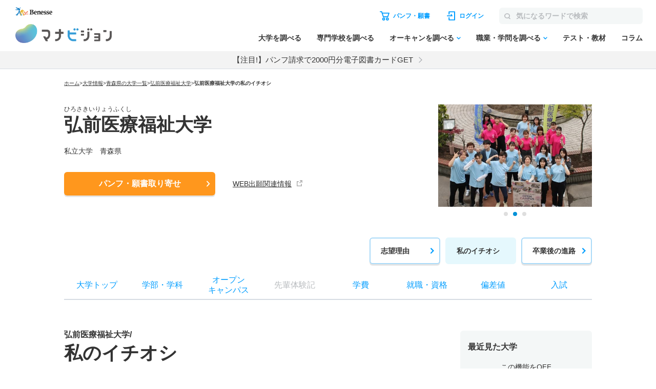

--- FILE ---
content_type: text/html; charset=utf-8
request_url: https://manabi.benesse.ne.jp/daigaku/school/3047/nyushi/heikin/?_=1768807688300
body_size: 24539
content:
<!doctype html>
<html lang="ja">
<head>
<meta http-equiv="content-type" content="text/html; charset=UTF-8">
<meta name="viewport" content="width=device-width, initial-scale=1.0, user-scalable=yes">
<meta name="author" content="">
<meta name="description" content="弘前医療福祉大学の合格最低点・合格平均点について紹介。学部・学科、オープンキャンパス、偏差値、入試、就職・資格、先輩体験記も掲載。大学のパンフ・願書も取り寄せ可能！">
<meta name="keyword" content="弘前医療福祉大学,大学受験,入試,偏差値,パンフ,願書">
<title>弘前医療福祉大学／合格最低点・合格平均点【2025年】｜マナビジョン｜Benesseの大学受験、進学情報</title>

<meta name="robots" content="noindex">


<meta property="og:title" content="弘前医療福祉大学／合格最低点・合格平均点【2025年】｜マナビジョン｜Benesseの大学受験、進学情報" />
<meta property="og:type" content="website" />
<meta property="og:url" content="https://manabi.benesse.ne.jp/daigaku/school/3047/nyushi/heikin/" />

	<meta property="og:image" content="//manabi-contents.benesse.ne.jp/daigaku/school/3047/__icsFiles/afieldfile/2024/01/31/artimgpreview_2.jpg" />

<meta property="og:image:width" content="600" />
<meta property="og:image:height" content="315" />
<meta property="og:description" content="弘前医療福祉大学の合格最低点・合格平均点について紹介。学部・学科、オープンキャンパス、偏差値、入試、就職・資格、先輩体験記も掲載。大学のパンフ・願書も取り寄せ可能！" />
<meta property="og:site_name" content="マナビジョン" />
<meta property="fb:app_id" content="[app_id]" />
<meta name="twitter:card" content="summary_large_image">
<meta name="twitter:site" content="@[bc_manavision]">

<!-- ▼▼ サイト内共通CSS ▼▼ -->
<link rel="stylesheet" href="/_sharedZ_New/css/import_basic.css"  media="print,screen and (min-width : 706px)">
<link rel="stylesheet" href="/_sharedZ_New/css/custom.css"  media="print,screen and (min-width : 706px)">
<link rel="stylesheet" href="/_sharedZ_New/css/nrw_import_basic.css"  media="screen and (max-width : 705px)">
<link rel="stylesheet" href="/_sharedZ_New/css/nrw_custom.css"  media="screen and (max-width : 705px)">
<!-- ▲▲ サイト内共通CSS ▲▲ -->

<!-- ▼▼ 新規テンプレートCSS ▼▼ -->
<!-- サイト共通スタイル -->
<link rel="stylesheet" href="/_common/base/css/module.css" media="screen,print">
<!-- 個別大用スタイル -->
<link rel="stylesheet" href="/daigaku/common/css/school_common.css" media="screen,print">
<link rel="stylesheet" href="/daigaku/common/css/school_nyushi.css" media="screen,print">
<!-- ▲▲ 新規テンプレートCSS ▲▲ -->

<!-- ▼▼ サイト内共通要素 ▼▼ -->
<link rel="shortcut icon" href="/favicon.ico" type="image/x-icon" />

<meta name="viewport" content="width=device-width, initial-scale=1.0, user-scalable=yes">
<script type="text/javascript" src="/_sharedZ_New/js/jquery-3.6.4.min.js"></script>
<script type="text/javascript" src="/_sharedZ_New/js/common.js?20201203"></script>
<script type="text/javascript" src="/_sharedZ_New/js/basic.js"></script>
<script type="text/javascript" src="/daigaku/common/js/dynamicurl.js"></script>
<script type="text/javascript" src="/daigaku/common/js/noren.js?20201111"></script>

<script type="text/javascript">


</script>

<style>
	@media screen and (min-width: 706px) {
		.manabiWrap #navigation.navigation .navigation-list .navigation-item.orderNav, .manabiWrap #navigationBottom.navigation .navigation-list .navigation-item.orderNav {
			display: none;
		}
		.nyushiSearchWrap .choiceWrap .choiceList {
			border-top: 1px solid #ddd;
		}
		.nyushiSearchWrap .choiceWrap .choiceList li {
			border-bottom: 1px solid #ddd;
			font-weight: bold;
			line-height: 1.3;
			font-size: 16px;
		}
		.nyushiSearchWrap .choiceWrap .choiceList li a {
			text-decoration: none;
			display: block;
			padding: 15px 30px 15px 0;
			position: relative;
		}
		.nyushiSearchWrap .choiceWrap .choiceList li a:after {
			content: '';
			width: 8px;
			height: 8px;
			box-sizing: border-box;
			border-top: solid 2px #0095F8;
			border-right: solid 2px #0095F8;
			position: absolute;
			top: 0;
			bottom: 0;
			right: 8px;
			margin: auto;
			-webkit-transform: rotate(45deg);
			transform: rotate(45deg);
		}
	}

	@media screen and (max-width: 705px) {
		.manabiWrap .schoolTitle .schoolTitle-pagename {
			margin-top: 0px;
		}
		.nyushiSearchWrap .choiceWrap .choiceList {
			border-top: 1px solid #ddd;
		}
		.nyushiSearchWrap .choiceWrap .choiceList li {
			border-bottom: 1px solid #ddd;
    		font-weight: bold;
    		line-height: 1.3;
		}
		.nyushiSearchWrap .choiceWrap .choiceList li a {
			text-decoration: none;
			display: block;
			padding: 15px 30px 15px 0;
			position: relative;
		}
		.nyushiSearchWrap .choiceWrap .choiceList li a:after {
			content: '';
			width: 8px;
			height: 8px;
			box-sizing: border-box;
			border-top: solid 2px #0095F8;
			border-right: solid 2px #0095F8;
			position: absolute;
			top: 0;
			bottom: 0;
			right: 8px;
			margin: auto;
			-webkit-transform: rotate(45deg);
			transform: rotate(45deg);			
		}
	}


	.manabiWrap .arrowList .arrowLinkList {
		background-color: #E5F8FD;
		display: flex;
		flex-wrap: wrap;
	}
	#contents .arrowList .arrowLinkList .arrowLinkList-item+.arrowLinkList-item {
		margin-top: 0;
	}

	#contents .arrowList .arrowLinkList .arrowLinkList-item {
		position: relative;
	    padding-left: 30px;
	}

	#contents .arrowList .arrowLinkList .arrowLinkList-item a {
		color: #009dff;
		font-size: 14px;
		font-weight: bold;
		text-decoration: none;
		line-height: 1.5;
	}

	.manabiWrap .arrowList {
		margin-top: 40px;
	}

	@media screen and (min-width: 706px) {
		.manabiWrap .arrowList .arrowLinkList {
			padding: 30px;
			border-radius: 6px;
		}
		.manabiWrap .arrowList .arrowLinkList .arrowLinkList-item {
			width: 31%;
			margin-right: 2%;
		}

		#contents .arrowList .arrowLinkList .arrowLinkList-item a {
			position: relative;
			text-decoration: none;
			padding-bottom: 5px;
		}

		.manabiWrap #contents .arrowList .arrowLinkList .arrowLinkList-item:nth-child(n+4) {
			margin-top: 20px;
		}
	}

	@media screen and (max-width: 705px) {
		.manabiWrap #contents .arrowList .arrowLinkList {
			padding: 30px 20px;
		}
		.manabiWrap #contents .arrowList .arrowLinkList .arrowLinkList-item {
			width: 48%;
			margin-right: 2%;
		}
		.manabiWrap #contents .arrowList .arrowLinkList .arrowLinkList-item a {
			font-size: 12px;
		}
	}

	
	@media screen and (min-width: 706px) {
		#contents .tabWrap .tabList {
			display: -webkit-box;
			display: -ms-flexbox;
			display: -webkit-flex;
			display: flex;
			border: 1px solid #ddd;
			border-radius: 3px;
			overflow: hidden;
			margin-bottom: 15px;			
		}

		#contents .tabWrap .tabList li {
			width: 50%;
			text-align: center;
			color: #293B60;
			font-weight: bold;
			padding: 10px 0;
		}

		#contents .tabWrap .tabList li.on {
			color: #fff;
		}

		#contents .tabWrap .tabBox {
			display: none;
		}

		#contents .tabWrap .tabBox.on {
			display: block;
		}

		#contents .tabWrap .tabBox .person {
			font-weight: bold;
			border-bottom: 1px solid #ddd;
			padding: 0 0 10px;
			margin-bottom: 15px;
		}

		#contents .tabWrap .tabBox .dataBox h5 {
			font-weight: bold;
    		font-size: 14px;
		}

		#contents .tabWrap .tabBox .dataBox p {
			font-size: 14px;
		}

		#contents .tabWrap .tabBox .info {
			table-layout: fixed;
			width: 100%;
			border-collapse: collapse;
			margin-bottom: 15px;
		}

		#contents .tabWrap .tabBox .info th, #contents .tabWrap .tabBox .info td {
			border: 1px solid #ddd;
			border-collapse: collapse;
			vertical-align: middle;
			font-size: 12px;
			line-height: 1.3;
			padding: 10px;
			font-weight: bold;
		}

		#contents .tabWrap .tabBox .info th.kyouka, #contents .tabWrap .tabBox .info td.subtbl {
			border-collapse: collapse;
 			padding: 0px;
		}

		#contents .tabWrap .tabBox .info th.kyouka {
			background: #293B60;
			color: #fff;
			font-weight: bold;
			font-size: 14px;
			text-align: left;
			padding: 10px;
			position: relative;
		}

		#contents .tabWrap .tabBox .info th.kyouka, #contents .tabWrap .tabBox .info td.td_tbl {
			margin: 15px;
		}

		#contents .tabWrap .tabBox .info th.kyouka span {
			display: block;
			position: absolute;
			color: #293B60;
			background: #fff;
			line-height: 16px;
			height: 16px;
			padding: 0 5px;
			font-size: 10px;
			top: 50%;
			margin-top: -8px;
			right: 15px;
		}

		#contents .tabWrap .tabBox .attention {
			padding: 10px 0 0;
			border-top: 1px solid #ddd;
			margin: 0 !important;
		}
	}

	@media screen and (max-width: 705px) {
		#contents .tabWrap .tabList {
			display: -webkit-box;
			display: -ms-flexbox;
			display: -webkit-flex;
			display: flex;
			border: 1px solid #ddd;
			border-radius: 3px;
			overflow: hidden;
			margin-bottom: 15px;			
		}

		#contents .tabWrap .tabList li {
			width: 50%;
			text-align: center;
			color: #293B60;
			font-weight: bold;
			padding: 10px 0;
		}

		#contents .tabWrap .tabList li.on {
			color: #fff;
		}

		#contents .tabWrap .tabBox {
			display: none;
		}

		#contents .tabWrap .tabBox.on {
			display: block;
		}

		#contents .tabWrap .tabBox .person {
			font-weight: bold;
			border-bottom: 1px solid #ddd;
			padding: 0 0 10px;
			margin-bottom: 15px;
		}

		#contents .tabWrap .tabBox .dataBox h5 {
			font-weight: bold;
    		font-size: 14px;
		}

		#contents .tabWrap .tabBox .dataBox p {
			font-size: 12px;
		}

		#contents .tabWrap .tabBox .info {
			table-layout: fixed;
			width: 100%;
			border-collapse: collapse;
			margin-bottom: 15px;
		}

		#contents .tabWrap .tabBox .info th, #contents .tabWrap .tabBox .info td {
			border: 1px solid #ddd;
			border-collapse: collapse;
			vertical-align: middle;
			font-size: 12px;
			line-height: 1.3;
			padding: 10px;
			font-weight: bold;
		}

		#contents .tabWrap .tabBox .info th.kyouka, #contents .tabWrap .tabBox .info td.subtbl {
			border-collapse: collapse;
 			padding: 0px;
		}

		#contents .tabWrap .tabBox .info th.kyouka {
			background: #293B60;
			color: #fff;
			font-weight: bold;
			font-size: 14px;
			text-align: left;
			padding: 10px;
			position: relative;
		}

		#contents .tabWrap .tabBox .info th.kyouka, #contents .tabWrap .tabBox .info td.td_tbl {
			margin: 15px;
		}

		#contents .tabWrap .tabBox .info th.kyouka span {
			display: block;
			position: absolute;
			color: #293B60;
			background: #fff;
			line-height: 16px;
			height: 16px;
			padding: 0 5px;
			font-size: 10px;
			top: 50%;
			margin-top: -8px;
			right: 15px;
		}

		#contents .tabWrap .tabBox .attention {
			padding: 10px 0 0;
			border-top: 1px solid #ddd;
			margin: 0 !important;
		}
	}

	#contents .schoolContents .manabiContainer .tabWrap .tabList {
		margin-bottom: 10px;
	}

	#contents .schoolContents article .manabiContainer .schoolAccBox {
		border-bottom: 1px solid #ddd;
	}
	#contents .schoolContents article .manabiContainer .schoolAccBox .accTtl {
		display: table;
		width: 100%;
		table-layout: fixed;
		cursor: pointer;
		padding: 20px 0;
	}
	#contents .schoolContents article .manabiContainer .schoolAccBox .accTtl.open {
		display: block;
	}
	#contents .schoolContents article .manabiContainer .schoolAccBox .accTtl h3 {
		display: block !important;
	}
	#contents .schoolContents article .manabiContainer .schoolAccBox .accTtl h3 {
		color: #333;
		font-weight: normal;
		font-size: calc(18rem/16);
		font-weight: bold;
		line-height: 1.5;
		display: table-cell;
		vertical-align: middle;
		padding: 0 55px 0 0;
		position: relative;	
	}
	#contents .schoolContents article .manabiContainer .schoolAccBox .accTtl.open h3 {
		display: block;
	}
	/* #contents #nyushiList .accTtl h3 {
		padding-left: 15px;
	} */
	#contents .schoolContents article .manabiContainer .schoolAccBox .accTtl h3:after {
		content: '';
		position: absolute;
		right: 14px;
		top: 1px;
		bottom: 0;
		margin: auto;
		box-sizing: border-box;
		width: 10px;
		height: 10px;
		border-top: 2px solid #0091D7;
		border-right: 2px solid #0091D7;
		-webkit-transform: rotate(135deg);
		transform: rotate(135deg);
		-webkit-transition: -webkit-transform .3s ease;
		transition: -webkit-transform .3s ease;
		transition: transform .3s ease;
		transition: transform .3s ease, -webkit-transform .3s ease;
	}
	#contents .schoolContents article .manabiContainer .schoolAccBox .accTtl.open h3:after {
		content: '';
		-webkit-transform: rotate(-45deg);
		transform: rotate(-45deg);
	}
	.manabiWrap #contents .tabWrap .tabList li.on {
		background-color: #009DFF;
	}
	.manabiWrap div.nyushiInfoBox {
		background-color: transparent;
		color: #009DFF;
		padding: 10px 0px;
	}
	.manabiWrap #contents .tabWrap .tabBox .person {
		font-weight: bold;
		border-bottom: 1px solid #ddd;
		padding: 0 0 10px;
		margin-bottom: 15px;
	}
	#contents .manabiContainer p {
		padding-bottom: 15px !important;
	}
	.manabiWrap #contents .tabWrap .tabBox .info th.kyouka {
		background-color: #009DFF;
	}
	.manabiWrap #contents .tabWrap .tabBox .info th {
		background-color: #F4F7F7;
	}
	.manabiWrap #contents .tabWrap .tabBox .info th, #contents .tabWrap .tabBox .info td {
		border: 1px solid #D6DBE2;
	}
	.manabiWrap .accordion .accordion-btnWrap {
		margin-bottom: 30px;
	}
	@media screen and (max-width: 706px) {
		#contents .schoolContents article .manabiContainer .schoolAccBox .accCont {
			display: none;
		}
	}
</style>

<script>
	/* アコーディオン */
	jQuery(function(){
		
		var wW = jQuery(window).width();
		if ( wW > 706 ) {
			jQuery(".schoolAccBox .accTtl").each(function(){
				var schoolImg = jQuery(this).children("figure");
				var schoolTtl = jQuery(this).children("h3");
				schoolImg.insertAfter(schoolTtl);
				jQuery(this).addClass("open");
			});
		}
		
		$(document).on('click', '.schoolAccBox .accTtl', function(){
			var schoolImg = jQuery(this).children("figure");
			var schoolTtl = jQuery(this).children("h3");
			jQuery(this).next(".accCont").slideToggle("fast");
			if( jQuery(this).hasClass("open") ) {
				schoolImg.insertBefore(schoolTtl);
				jQuery(this).removeClass("open");
			} else {
				schoolImg.insertAfter(schoolTtl);
				jQuery(this).addClass("open");
			}
		});
		$(document).on('click', '.schoolAccBox .accCloseBtn', function(){
			var parentBox = jQuery(this).parents(".schoolAccBox");
			var position = parentBox.offset().top;
			var schoolImg = parentBox.find(".accTtl figure");
			var schoolTtl = parentBox.find(".accTtl h3");
			parentBox.children(".accTtl").removeClass("open");
			parentBox.children(".accCont").slideUp("fast");
			schoolImg.insertBefore(schoolTtl);
			jQuery("html,body").animate({
				scrollTop : position
			}, {
				queue : false
			});
		});
		
	jQuery(".senpaiLinkList > .parent p").click(function(){
		jQuery(this).next("ul").slideToggle(); 
		jQuery(this).toggleClass("open");
	});
		jQuery(".reportSection > .reportType").click(function(){
		jQuery(this).next(".reportBox").slideToggle("fast"); 
		jQuery(this).toggleClass("open");
	});
	});
</script>

<style>
	/* テーブル共通_携帯用改行(OFF) */
	#contents .contentInner div table .pc_hid{
		display: none;
	}

	#contents .schoolContents article .anchorNav li {
		vertical-align: top;
	}

	/* テーブル共通_テーブル各行 */
	#contents .contentInner div table tr {
		background: #fff;
	}

	/* テーブル共通_タイトル部(学部) */
	#contents .contentInner div .nyushiGakubuTitle {
		font-size: 16px;
		position: relative;
		cursor: pointer;
		width: 100%;
		padding: 15px 0;
		transition: all .5s ease;
		border-top: 1px solid #ddd;
	}

	/* テーブル共通_テーブルヘッダー部 */
	#contents .contentInner div table th {
		padding: 15px 1px;
		background: #009DFF;
		color:#fff;
		text-align: center;
	}

	/* テーブル共通_テーブルデータ部 */
	#contents .contentInner div table td {
		padding: 10px 1px;
		vertical-align: top;
		text-align: center;
	}

	/* テーブル共通_ヘッダー部(学部) 開閉矢印(開) */
	#contents .contentInner div .nyushiGakubuTitle.open h3 {
		display: block;
	}
	#contents .contentInner div .nyushiGakubuTitle.open h3:after {
		content: '';
		-webkit-transform: rotate(-45deg);
		transform: rotate(-45deg);
	}

	/* テーブル共通_ヘッダー部(学部) 開閉矢印(閉) */
	#contents .contentInner div .nyushiGakubuTitle h3 {
		padding: 0 55px 0 0;
	}
	#contents .contentInner div .nyushiGakubuTitle h3:after {
		display: block;
		content: '';
		position: absolute;
		right: 14px;
		top: 1px;
		bottom: 0;
		margin: auto;
		box-sizing: border-box;
		width: 10px;
		height: 10px;
		border-top: 2px solid #0091D7;
		border-right: 2px solid #0091D7;
		-webkit-transform: rotate(135deg);
		transform: rotate(135deg);
		-webkit-transition: -webkit-transform .3s ease;
		transition: -webkit-transform .3s ease;
		transition: transform .3s ease;
		transition: transform .3s ease, -webkit-transform .3s ease;
	}

	/* 『入試日程一覧を見る』テーブルヘッダー部 */
	#contents .contentInner div table th,
	#contents .contentInner div table td {
		border: 1px solid #fff;
	}

	/* 『入試日程一覧を見る』テーブルヘッダー部 */
	#contents .contentInner div table td {
		font-size: 13px;
	}

	/* 『合格最低点・合格平均点を見る』テーブル上ヘッダー部 */
	#contents .contentInner div.nyushiScoreInfoWrap div.bairitsuScoreHeader {
		padding: 10px 0 20px 0;
	}

	/* 『合格最低点・合格平均点を見る』テーブル上ヘッダー部(強調) */
	#contents .contentInner div.nyushiScoreInfoWrap div.bairitsuScoreHeader span.emphasis {
		color: #ff0000;
		font-weight: bold;
	}

	/* 『合格最低点・合格平均点を見る』テーブル基本形式 */
	#contents .contentInner div.nyushiScoreInfoWrap table {
		text-align: center;
		border-collapse: separate;
		border-spacing: 0;
		border: 1px solid #ddd;

		display: block;
		overflow-y: scroll;
		max-height: 625px;
	}

	#contents .contentInner div.nyushiScoreInfoWrap table thead {
		/* 縦スクロール時に固定する */
		position: -webkit-sticky;
		position: sticky;
		top: 0;
		/* tbody内のセルより手前に表示する */
		z-index: 1;
	}

	#contents .contentInner div.nyushiScoreInfoWrap table thead th {
		width:100%;
		min-width: 49px;
		max-width: 10%;
	}

	/* 『合格最低点・合格平均点を見る』テーブルヘッダー部(1行目位置調整) */
	#contents .contentInner div.nyushiScoreInfoWrap table thead tr:nth-child(1) th {
		top: 0;
	}

	/* 『合格最低点・合格平均点を見る』テーブルヘッダー部(2行目位置調整) */
	#contents .contentInner div.nyushiScoreInfoWrap table thead tr:nth-child(2) th {
		top: 56px;
	}

	/* 『合格最低点・合格平均点を見る』テーブルヘッダー部 */
	#contents .contentInner div.nyushiScoreInfoWrap table th {
		padding: 10px 1px;
		white-space: nowrap;
	}

	/* 『合格最低点・合格平均点を見る』テーブルヘッダー部(備考) */
	#contents .contentInner div.nyushiScoreInfoWrap table th.bikoBirtScrHeader {
		text-align: left;
		width: 100px
	}

	/* 『合格最低点・合格平均点を見る』テーブルヘッダー部(備考/表の見方リンク) */
	#contents .contentInner div.nyushiScoreInfoWrap table th.bikoBirtScrHeader a {
		color: #fff;
	}

	#contents .contentInner div.nyushiScoreInfoWrap table th.bikoBirtScrHeader a:hover {
		color: #000;
	}

	/* 『合格最低点・合格平均点を見る』テーブルデータ部 */
	#contents .contentInner div.nyushiScoreInfoWrap table td {
		font-size: 13px;
	}

	/* 『合格最低点・合格平均点を見る』テーブルデータ部(備考) */
	#contents .contentInner div.nyushiScoreInfoWrap table td.bikoBirtScr {
		text-align: left;
	}

	/* 『合格最低点・合格平均点を見る』基本設定 */
	#contents .contentInner div.nyushiScoreInfoWrap {
		border-bottom: 1px solid #ddd;
	}

	/* 『合格最低点・合格平均点を見る』テーブル */
	#contents .contentInner div.nyushiScoreInfoWrap .bairitsuScoreTbl {
		display: block;
	}

	/* 『合格最低点・合格平均点を見る』テーブル */
	#contents .contentInner div.nyushiScoreInfoWrap .bairitsuScoreTbl.noGakubu {
		overflow-x: visible;
	}

	/* 『合格最低点・合格平均点を見る』テーブルヘッダー部(学科名) */
	#contents .contentInner div.nyushiScoreInfoWrap table td.bairitsuScoreTbl_gakkaName {
		background: #F4F7F7;
		text-align: left;
		padding-left: 20px;
	}

	/* 『合格最低点・合格平均点を見る』テーブルヘッダー部(入試方式) */
	#contents .contentInner div.nyushiScoreInfoWrap table td.bairitsuScoreTbl_hoshiki {
		background: #F4F7F7;
		text-align: left;
		padding-left: 20px;
	}

	/* 携帯用設定 */
	@media only screen and (max-width: 705px) {
		/* テーブル共通_携帯用改行(ON) */
		#contents .contentInner div table .pc_hid{
			display: block;
		}

		/* 入試日程一覧 / 合格最低点・合格平均点 基本形式 */
		#contents .contentInner div.nyushiScoreInfoWrap {
			padding: 20px 10px 0;
			font-size: 12px;
		}


		/* 入試日程一覧 / 入試倍率・合格最低点・合格平均点 ヘッダー部 */
		#contents .contentInner div.nyushiScoreInfoWrap .nyushiGakubuTitle h3 {
			font-size: 13px;
		}

		/* テーブル基本形式 */
		#contents .contentInner div.nyushiScoreInfoWrap table {
			font-size: 11px;
			text-align: center;
		}

		/* 『合格最低点・合格平均点を見る』テーブル基本形式 */
		#contents .contentInner div.nyushiScoreInfoWrap table {
			width: 100%;
			max-height: 450px;
		}

		/* 合格最低点・合格平均点 テーブル */
		#contents .contentInner div.nyushiScoreInfoWrap table th,
		#contents .contentInner div.nyushiScoreInfoWrap table td {
			padding: 5px  1px;
		}

		/* 『合格最低点・合格平均点を見る』テーブルヘッダー部(学科名) */
		#contents .contentInner div.nyushiScoreInfoWrap table td.bairitsuScoreTbl_gakkaName {
			padding-left: 10px;
		}

	}

	#contents .contentInner div.nyushiScoreInfoWrap table tbody td {
		border: 1px solid #D6DBE2;
	}
</style>

<script type="text/javascript">
var univCd = getParam("univCd",location.href);
</script>


<!--[if lt IE 9]>
<script src="/_sharedZ_New/js/html5shiv-printshiv.js"></script>
<![endif]-->
<!-- ▲▲ サイト内共通要素 ▲▲ -->

<!-- ================ 個別大学用 ================ -->
<link href="/daigaku/common/css/template.css" rel="stylesheet" type="text/css" media="all" />
<link href="/daigaku/common/css/topics.css" rel="stylesheet" type="text/css" media="all" />

<link rel="stylesheet" href="/daigaku/common/css/jquery.bxslider.css?202408">
<script src="/daigaku/common/js/jquery.bxslider.min.js?202408"></script>
<link rel="stylesheet" type="text/css" href="/cm/fukidashi/css/fukidashi.css">
<script type="text/javascript" src="/cm/fukidashi/js/fukidashimanager.js"></script>
<script src="/_sharedZ_New/js/com_cookie_utf-8.js" type="text/javascript"></script>
<script src="/cm/g2c_daijoho2/js/daijoho.js" type="text/javascript"></script>
<script src="/daigaku/common/js/template.js" type="text/javascript"></script>
<link rel="stylesheet" href="/daigaku/common/css/right_column.css" media="all">

<script type="text/javascript" src="/js/g60_top/g60_top.js"></script>

<!-- ================ //個別大学用 ================ -->

<link rel="stylesheet" href="/daigaku/common/css/addBtn.css?20181207" media="screen and (min-width : 706px)">
<link rel="stylesheet" href="/daigaku/common/css/nrw_addBtn.css" media="screen and (max-width : 705px)">

<!-- DMPタグ用 -->
<script src='https://manabi.benesse.ne.jp/z/dmp/PublicAdPlatformReadSegmentsList.js' type='text/javascript' charset='utf-8'></script>
<script src='https://manabi-manage.benesse.ne.jp/provide/js/PublicAdPlatformTagLink.js' type='text/javascript' charset='utf-8'></script>
<script async src='https://manabi-manage.benesse.ne.jp/provide/js/creative_ssl.js' type='text/javascript' charset='utf-8'></script>
<script type="text/javascript" src="//js.rtoaster.jp/Rtoaster.js"></script>
<script src='https://manabi.benesse.ne.jp/z/dmp/PublicAdPlatformReadSegmentsList.js' type='text/javascript' charset='utf-8'></script>
<script src='https://manabi-manage.benesse.ne.jp/provide/js/PublicAdPlatformTagLink.js' type='text/javascript' charset='utf-8'></script>
<script type="text/javascript">

nobunagaRtoaster = {
	__seg: null,
	__recArgs: null,
	__dmpSeg: null,
	__dmpSegTimeoutId: undefined,
	__recommendNowTimeoutId: undefined,
	track : function(seg) {
		nobunagaRtoaster.__seg = seg;
	},
	recommendNow: function() {
		nobunagaRtoaster.__recArgs = arguments;
	},
	
	/////////////////////////////////////////////////////////
	// 後処理
	// 実行タイミング：DMPセグメント取得・Rtoasterトラッキング取得＋リコメンド表示までが完了したタイミング
	// IN:なし
	// OUT:なし
	// その他：overrideに後処理を追加しておくと実行する。
	/////////////////////////////////////////////////////////
	finished: false,
	finish: function() {
		if (nobunagaRtoaster.__recommendNowTimeoutId) {
			clearTimeout(nobunagaRtoaster.__recommendNowTimeoutId);
			nobunagaRtoaster.__recommendNowTimeoutId = undefined;
		}
		if (nobunagaRtoaster.__dmpSegTimeoutId) {
			clearTimeout(nobunagaRtoaster.__dmpSegTimeoutId);
			nobunagaRtoaster.__dmpSegTimeoutId = undefined;
		}

		if (!nobunagaRtoaster.finished) {
			nobunagaRtoaster.finished = true;
			nobunagaRtoaster.override();
		}
		return true;
	},
//【使い方の例】… 一連の処理が完了したらカルーセル起動のためのresolveを呼ぶ
//	nobunagaRtoaster.override = function() {def_mainSlider.resolve();};
	override: function(){},

	/////////////////////////////////////////////////////////
	// DMPセグメントの取得
	//  実行タイミング：DMPからのmessageイベントを受信した時
	//  IN： DMPセグメト
	//	OUT: __dmpSegにRT連携セグメントに絞り込んだ後のDMPセグメントをセットする。
	//	その他: 3秒経過してもDMPからmessageイベントが来なければDMPセグメントなしで処理済み扱いとする。
	/////////////////////////////////////////////////////////
	__setDmpSeg: function(event) {
		//TODO: console.debug("nobunagaRtoaster: __setDmpSeg", event, event.action);
		// getSeg.htmlからのメッセージであることを確認する
		if (!(event.data && event.data.action && event.data.action == "getSeg")) {
			return false;
		}

		// このメソッドが呼ばれた時点でDMP応答ありのため、DMPのタイムアウト処理を解除
		if (nobunagaRtoaster.__dmpSegTimeoutId) {
			clearTimeout(nobunagaRtoaster.__dmpSegTimeoutId);
			nobunagaRtoaster.__dmpSegTimeoutId = undefined;
		}
		// Rtoasterが停止
		if (typeof Rtoaster == "undefined") {
			nobunagaRtoaster.finish();
			return true;
		}

		var segs_usr = (typeof event.data.seg == "string" ? event.data.seg.split('|') : "");
		
		// 外部広告配信基盤タグ連携
		if (typeof __publicAdPlatformsLink != "undefined") {
			__publicAdPlatformsLink.sendSegsPublicAdPlatform(event.data.seg);
		}
		
		var segs_rt = [];
		var count = 0;
		
		// 外部広告配信基盤連携セグメント一覧ファイルがSSIで読み込まれていれば、
		// DMPセグメントの絞込処理を行う
		// ※__publicAdPlatformReadSegmentsList.js で読み込み済みのはず
		if (typeof __publicAdPlatformReadSegmentsList != 'undefined' && 
			typeof __publicAdPlatformReadSegmentsList.segs_rt != 'undefined') {
			// 先頭行のヘッダーを削除
			if (__publicAdPlatformReadSegmentsList.segs_rt.length > 0) {
				__publicAdPlatformReadSegmentsList.segs_rt.shift();
			}
			// 連携可能なDMPセグメントだけに絞る
			for (i = 0, count = 0; i < segs_usr.length && count < 100; i++) {
				if (segs_usr[i].length && __publicAdPlatformReadSegmentsList.segs_rt.indexOf(segs_usr[i]) != -1) {
					segs_rt.push(segs_usr[i]);
					count++;
				}
			}
		}
		if (count > 0) {
			nobunagaRtoaster.__dmpSeg = {"manabi_segments" : segs_rt.join("|")};
		} else {
			nobunagaRtoaster.__dmpSeg = {};
		}

		// トラッキングコードの送信＋リンコメンド処理を行う。
		nobunagaRtoaster.__doTrackAndRecommend();
		return true;
	},

	/////////////////////////////////////////////////////////
	// Rtoaster連携用トラッキングコードの送信＋リコメンド表示
	/////////////////////////////////////////////////////////
	tracked: false,
	__doTrackAndRecommend: function() {
		//TODO:console.debug("nobunagaRtoaster: __doTrackAndRecommend", nobunagaRtoaster.tracked);

		if (nobunagaRtoaster.tracked) {
			return true;
		}
		nobunagaRtoaster.tracked = true;

		if (typeof Rtoaster == "undefined") {
			nobunagaRtoaster.finish();
			return true;
		}
		//Rtoaster初期化
		Rtoaster.init("RTA-638f-87f9fc6b8f67");
		//DMPセグメントと画面からセットされたセグメントのマージ
		var allSeg = {};
		if (nobunagaRtoaster.__dmpSeg) {
			allSeg = nobunagaRtoaster.__dmpSeg;
		}
		if (nobunagaRtoaster.__seg && typeof jQuery == "function") {
			allSeg = jQuery.extend( true, allSeg, nobunagaRtoaster.__seg);
		}
		//マージしたセグメントを送信（セグメントなしでも送信）
		Rtoaster.track(allSeg);

		//リコメンドなしなら終了
		if (!nobunagaRtoaster.__recArgs) {
			nobunagaRtoaster.finish();
			return true;
		}
		//リコメンドＩＤがセットされていればリコメンド表示処理を行う。
		//注意）リコメンドIDは可変長引数で指定されている
		Rtoaster.recommendNow.apply(this, nobunagaRtoaster.__recArgs);

		//Rtoaster読み込み完了のコールバック処理をセットする。
		Rtoaster._flush = Rtoaster.flush;
		Rtoaster.flush = function (p) {
			//タイムアウトしていない時だけ、取得したリコメントを流し込む。
			if (!nobunagaRtoaster.finished) {
			    Rtoaster._flush(p);
			}
			nobunagaRtoaster.finish();
			clearTimeout(nobunagaRtoaster.__recommendNowTimeoutId);
		};

		// Rtoasterリコメンドのタイムアウト処理
		nobunagaRtoaster.__recommendNowTimeoutId = setTimeout(function(){
			console.warn("nobunagaRtoaster: Rtoaster.recommendNow was time out.");
			nobunagaRtoaster.finish();
		}, Rtoaster.timeout);
	}
};

// DMPからの応答イベントがあれば、DMPセグメントのセット処理を行う
window.addEventListener('message', nobunagaRtoaster.__setDmpSeg, false);
// DMPの応答遅延のタイムアウト処理
nobunagaRtoaster.__dmpSegTimeoutId = setTimeout(function(){
	console.warn("nobunagaRtoaster: DMP get segments was time out.");
	nobunagaRtoaster.__doTrackAndRecommend()
}, 3000);
</script>

<script type="text/javascript" src="//js.rtoaster.jp/Rtoaster.js"></script>
<script src='https://manabi.benesse.ne.jp/z/dmp/PublicAdPlatformReadSegmentsList.js' type='text/javascript' charset='utf-8'></script>
<script src='https://manabi-manage.benesse.ne.jp/provide/js/PublicAdPlatformTagLink.js' type='text/javascript' charset='utf-8'></script>
<script type="text/javascript">
nobunagaRtoaster={def:null,__seg:null,__item:null,__recArgs:null,__dmpSeg:null,__dmpSegTimeoutId:void 0,__recommendNowTimeoutId:void 0,track:function(e){nobunagaRtoaster.__seg=e},recommendNow:function(){nobunagaRtoaster.__recArgs=arguments},item:function(e){nobunagaRtoaster.__item=e},finished:!1,finish:function(){return nobunagaRtoaster.__recommendNowTimeoutId&&(clearTimeout(nobunagaRtoaster.__recommendNowTimeoutId),nobunagaRtoaster.__recommendNowTimeoutId=void 0),nobunagaRtoaster.__dmpSegTimeoutId&&(clearTimeout(nobunagaRtoaster.__dmpSegTimeoutId),nobunagaRtoaster.__dmpSegTimeoutId=void 0),nobunagaRtoaster.finished||(nobunagaRtoaster.finished=!0,null==nobunagaRtoaster.def?nobunagaRtoaster.override():nobunagaRtoaster.def.promise().then(function(){nobunagaRtoaster.override()})),!0},override:function(){},__setDmpSeg:function(e){if(!e.data||!e.data.action||"getSeg"!=e.data.action)return!1;if(nobunagaRtoaster.__dmpSegTimeoutId&&(clearTimeout(nobunagaRtoaster.__dmpSegTimeoutId),nobunagaRtoaster.__dmpSegTimeoutId=void 0),"undefined"==typeof Rtoaster)return nobunagaRtoaster.finish(),!0;var t="string"==typeof e.data.seg?e.data.seg.split("|"):"";"undefined"!=typeof __publicAdPlatformsLink&&__publicAdPlatformsLink.sendSegsPublicAdPlatform(e.data.seg);var n=[],a=0;if("undefined"!=typeof __publicAdPlatformReadSegmentsList&&void 0!==__publicAdPlatformReadSegmentsList.segs_rt)for(__publicAdPlatformReadSegmentsList.segs_rt.length>0&&__publicAdPlatformReadSegmentsList.segs_rt.shift(),i=0,a=0;i<t.length&&a<100;i++)t[i].length&&-1!=__publicAdPlatformReadSegmentsList.segs_rt.indexOf(t[i])&&(n.push(t[i]),a++);return nobunagaRtoaster.__dmpSeg=a>0?{manabi_segments:n.join("|")}:{},nobunagaRtoaster.__doTrackAndRecommend(),!0},tracked:!1,__doTrackAndRecommend:function(){null==nobunagaRtoaster.def?nobunagaRtoaster.__doTrackAndItemAndRecommend():nobunagaRtoaster.def.promise().then(function(){nobunagaRtoaster.__doTrackAndItemAndRecommend()})},__doTrackAndItemAndRecommend:function(){if(nobunagaRtoaster.tracked)return!0;if(nobunagaRtoaster.tracked=!0,"undefined"==typeof Rtoaster)return nobunagaRtoaster.finish(),!0;Rtoaster.callback=function(e){e||(nobunagaRtoaster.finish(),clearTimeout(nobunagaRtoaster.__recommendNowTimeoutId))},Rtoaster.init("RTA-638f-87f9fc6b8f67");var e={};if(nobunagaRtoaster.__dmpSeg&&(e=nobunagaRtoaster.__dmpSeg),nobunagaRtoaster.__seg&&"function"==typeof jQuery&&(e=jQuery.extend(!0,e,nobunagaRtoaster.__seg)),nobunagaRtoaster.__item&&Rtoaster.item(nobunagaRtoaster.__item),Rtoaster.track(e),!nobunagaRtoaster.__recArgs)return nobunagaRtoaster.finish(),!0;Rtoaster.recommendNow.apply(this,nobunagaRtoaster.__recArgs),nobunagaRtoaster.__recommendNowTimeoutId=setTimeout(function(){console.warn("nobunagaRtoaster: Rtoaster.recommendNow was time out."),nobunagaRtoaster.finish()},Rtoaster.timeout)}},window.addEventListener("message",nobunagaRtoaster.__setDmpSeg,!1),nobunagaRtoaster.__dmpSegTimeoutId=setTimeout(function(){console.warn("nobunagaRtoaster: DMP get segments was time out."),nobunagaRtoaster.__doTrackAndRecommend()},3e3);
</script>
</head>
<body class="manabiWrap">

<!--===================== header ==========================-->

<script>  var stay = "Daigaku";</script>
<header class="headerNav" id="topHeader">
    <!-- ==================== [[[ HEADER AREA ]]] ==================== -->
    <link rel="stylesheet" href="/_sharedZ_New/headfoot/css/benesse-headerfooter.css?20220319" type="text/css">
    <script type="text/javascript" src="/_sharedZ_New/js/jquery.cookie.js" charset="utf-8"></script>
    <!-- フッター側にもjs読み込みがあります。キャッシュクリア時は、フッターも修正ください。 -->
    <script type="text/javascript" src="/_sharedZ_New/js/headfoot.js?20241001" charset="utf-8"></script>
    <!-- フッター側にもcss読み込みがあります。キャッシュクリア時は、フッターも修正ください。 -->
    <link rel="stylesheet" href="/_sharedZ_New/css/headfoot.css?20250429">

    <!-- 学年振り分け用　-->
    <script src="//cdnjs.cloudflare.com/ajax/libs/jquery-cookie/1.4.1/jquery.cookie.min.js"></script>
<!-- // PSC)Nakato 20221023_social_login add start -->
	<script type="text/javascript" src="/wi/js/gy1_toroku/digi_auth.js"></script>
	<script type="text/javascript">
		document.addEventListener('DOMContentLoaded', function(){
			var sns_provider_id = getCookieValue(document.cookie + ';', 'sns_provider_id');
			if (sns_provider_id) {
				gtag('event', 'social_login', {'login_success':sns_provider_id});
				document.cookie = "sns_provider_id=; path=/; max-age=0; domain=benesse.ne.jp;";
			}
		});
	</script>
<!-- // PSC)Nakato 20221023_social_login add end -->
    <!-- ==================== /[[[ HEADER AREA ]]] ==================== -->

    <!-- 模試デジオートログイン -->
    <script type="text/javascript">
        execDigiAutoLogin();

        function execDigiAutoLogin() {
            // 認証済チェック
            var mana_uk = getCookieValue(document.cookie + ";", 'mana_uk');
            var member_type_key = getCookieValue(document.cookie + ";", 'member_type_key');
            if (mana_uk && member_type_key) {
                // 認証済み
                return;
            }
            // 模試デジログインチェック
            var digi_autologin = getCookieValue(document.cookie + ";", 'digi_autologin');
            if (!digi_autologin || digi_autologin !== "true") {
                // 模試デジ未ログイン
                return;
            }
            // 自動ログイン
            document.cookie = "nexturl=" + encodeURIComponent(window.location.href) + '; path=/wi;';
            location.href = "/wi/jsp/gy1_toroku/login_failure.jsp";
        }
        /** ↓ from degi_auth.js **/
        function getCookieValue(cStr, cKey) {
            var cKeyEq = cKey + "=";
            var ca = cStr.split(';');
            for (var i = 0; i < ca.length; i++) {
                var c = ca[i];
                while (c.charAt(0) == ' ')
                    c = c.substring(1, c.length);
                if (c.indexOf(cKeyEq) == 0)
                    return c.substring(cKeyEq.length, c.length);
            }
            return "";
        }
        /** ↑ from degi_auth.js **/
    </script>
    <!-- /模試デジオートログイン -->

    <div class="menuWrap js-menu">
        <div class="menuWrap-inner manabiApp_nodisp">
            <div class="menuLogo">
                <a class="menuLogo-benesse" href="http://www.benesse.co.jp/" target="_blank"><img src="https://manabi-contents.benesse.ne.jp/noauth/_sharedZ_New/headfoot/img/benesse_logo_transparent.png" alt="Benesse"></a>
                <div id="h1Txt">
                    <p class="hideTxt"><a href="/">マナビジョン</a></p>
                </div>
            </div>

            <div class="menuBar">
                <div class="menuBar-upperNav">
                    <ul class="menuBar-upperNavList">
                        <li class="document">
                            <a href="/shiryo/gutapp/s/crt/cartContents.do" onclick="GlobalEntryUnivCookies.shiryoLinkClickHandler(this.href); return false;" target="_blank"><span>パンフ・願書</span></a>
                        </li>
                        <li class="login"><a href="javascript: document.globalnavi_login.submit();"><span>ログイン</span></a></li>
                    </ul>
                    <form class="menuBar-upperNavForm" action="//manabi.benesse.ne.jp/search/" name="sitenavi_search" id="nwSearchForm" target="_blank" method="GET">
                        <button><img src="https://manabi-contents.benesse.ne.jp/noauth/_sharedZ_New/img/icon/ico-search_gray.svg" alt="検索"><span>検索</span></button><input type="text" name="kw" placeholder="気になるワードで検索">
                    </form>
                    <div class="menuButton js-menuButton">
                        <span></span>
                        <span></span>
                        <span></span>
                    </div>
                </div>

                <nav class="menuBar-bottomNav">
                    <ul class="menuBar-bottomNavList mainMenu">
                        <li class="menuBar-bottomNavItem">
                            <span class="menuBar-bottomNavCategory">調べる</span>
                            <a href="/daigaku/?campaign=daigakutop&page=all&position=globalnavi" class="menuBar-bottomNavList-link">大学を調べる</a>
                        </li>
                        <li class="menuBar-bottomNavItem"><a href="/senmon/search.html?campaign=senmontop&page=all&position=globalnavi" class="menuBar-bottomNavList-link">専門学校を調べる</a></li>
                        <li class="menuBar-bottomNavItem js-globalNav-accordionContainer">
                            <a href="/daigaku/OpenCampusSearch/?campaign=daigakuopencampussearch&page=all&position=globalnavi" class="menuBar-bottomNavList-link -arrow js-globalNav-accordionBtn"><span class="hideNarrow">オーキャンを調べる</span><span class="hideWide">オープンキャンパスを調べる</span></a>
                            <div class="menuBar-SubMenu subMenu js-globalNav-accordionTarget">
                                <div class="menuBar-inner">
                                    <div class="menuBar-contentsWrap">
                                        <ul class="menuBar-linkList -col2">
                                            <li><a href="/daigaku/OpenCampusSearch/?campaign=daigakuopencampussearch&page=all&position=globalnavi">大学のオープンキャンパスを調べる</a></li>
                                            <li><a href="/senmon/opencampus.html?campaign=senmonopencampussearch&page=all&position=globalnavi">専門学校のオープンキャンパスを調べる</a></li>
                                        </ul>
                                    </div>
                                </div>
                            </div>
                        </li>
                        <li class="menuBar-bottomNavItem js-globalNav-accordionContainer">
                            <a href="/shokugaku/?campaign=joblearningtop&page=all&position=globalnavi" class="menuBar-bottomNavList-link -arrow js-globalNav-accordionBtn">職業・学問を調べる</a>
                            <div class="menuBar-SubMenu subMenu js-globalNav-accordionTarget">
                                <div class="menuBar-inner">
                                    <div class="menuBar-contentsWrap">
                                        <div class="menuBar-linkTop">
                                            <a href="/shokugaku/?campaign=joblearningtop&page=all&position=globalnavi">職業・学問を調べるトップ</a>
                                        </div>
                                        <ul class="menuBar-linkList -col2">
                                            <li><a href="/shokugaku/job/?campaign=jobtop&page=all&position=globalnavi">職業を調べる</a></li>
                                            <li><a href="/shokugaku/learning/?campaign=learningtop&page=all&position=globalnavi">学問を調べる</a></li>
                                        </ul>
                                    </div>
                                </div>
                            </div>
                        </li>
                        <li class="menuBar-bottomNavItem">
                            <span class="menuBar-bottomNavCategory">成績を見る・学習する</span>
                            <a href="/seiseki/web/seiseki/select/?campaign=seisekitop&page=all&position=globalnavi" class="menuBar-bottomNavList-link">テスト・教材</a>
                        </li>
                        <li class="menuBar-bottomNavItem">
                            <span class="menuBar-bottomNavCategory">情報収集する
                            </span>
                            <a href="/daigaku/nyushi/student/?campaign=columntop&page=all&position=globalnavi" class="menuBar-bottomNavList-link">コラム</a>
                        </li>
                    </ul>
                    <div class="menuBar-bottomNavButtons">
                        <a class="login" href="javascript: document.globalnavi_login.submit();">ログインする</a>
                        <button class="close js-menuButton">とじる</button>
                    </div>
                </nav>
            </div>
        </div>
        <!-- latestNewsのキャンペーン告知_ランダム表示 → latestNewsHeaderRandomのliタグが2件以上イキの場合は、ランダム表示する仕様になっているので注意-->
        <div class="latestNews" id="latestNewsHeader">
           <ul id="latestNewsHeaderRandom">
               <li><a href="/daigaku/shiryo_cp/?source=header&medium=banner&term=none_login&content=textarea&campaign=shiryocp">【注目!】パンフ請求で2000円分電子図書カードGET</a></li>
               <li><a href="/senmon/opencampus_cp/?source=header&medium=banner&term=none_login&content=textarea&campaign=senmonoc-30">★2000円分★専門オーキャン予約で図書カードGET!!</a></li>
           </ul>
        </div>
    </div>

    <form action="https://manabi.benesse.ne.jp/wi/gy1/login" method="post" name="globalnavi_login">
        <input type="hidden" value="https://manabi.benesse.ne.jp/sw/gutapp/mypageSwEx.do?gamenid=gut60b01" name="next">
    </form>
</header>
<!-- ↓site_id保存 -->
<script src="/_sharedZ_New/js/nobunaga.js"></script>
<script src="/_sharedZ_New/js/com_cookie.js"></script>
<script language="javascript">
        setCookie_manabiCom("manabi-Common_6M", "site_id", "manabi", true);
</script>
<!-- ↑site_id保存 -->

<!--===================== //header ==========================-->
<!-- include( './header.ejs' ); %-->

<div id="wrapper">
<div id="contents" class="col2" onMouseDown="fukiClose()" data-schoolid="3047">
<div class="contentInner">

<nav id="breadClumb"><ul><li><a href="https://manabi.benesse.ne.jp/">ホーム</a><span>&gt;</span></li><li><a href="/daigaku/">大学情報</a><span>&gt;</span></li><li><a href="/daigaku/aomori/">青森県の大学一覧</a><span>&gt;</span></li><li><a class="js-af_mb_dgname" href="/daigaku/school/3047/">弘前医療福祉大学</a><span>&gt;</span></li><li><a class="js-af_mb_dgname" href="/daigaku/school/3047/nyushi/">弘前医療福祉大学の入試（科目・日程）</a><span>&gt;</span></li><li><strong><span class="js-af_mb_dgname">弘前医療福祉大学</span>/合格最低点・合格平均点</strong></li></ul></nav>
<script type="application/ld+json">
{
  "@context": "https://schema.org",
  "@type": "BreadcrumbList",
  "itemListElement": [{
    "@type": "ListItem",
    "position": 1,
    "name": "ホーム",
    "item": "https://manabi.benesse.ne.jp/"
  },{
    "@type": "ListItem",
    "position": 2,
    "name": "大学情報",
    "item": "https://manabi.benesse.ne.jp/daigaku/"
  },{
    "@type": "ListItem",
    "position": 3,
    "name": "青森県の大学一覧",
    "item": "https://manabi.benesse.ne.jp/daigaku/aomori/"
  },{
    "@type": "ListItem",
    "position": 4,
    "name": "弘前医療福祉大学",
    "item": "https://manabi.benesse.ne.jp/daigaku/school/3047/"
  },{
    "@type": "ListItem",
    "position": 5,
    "name": "弘前医療福祉大学の入試（科目・日程）",
    "item": "https://manabi.benesse.ne.jp/daigaku/school/3047/nyushi/"
  },{
    "@type": "ListItem",
    "position": 6,
    "name": "弘前医療福祉大学/合格最低点・合格平均点",
    "item": "https://manabi.benesse.ne.jp/daigaku/school/3047/nyushi/"
  }
  ]
}
</script>


<!-- ▼include対応▼ -->
<!-- ========= 大学情報ヘッダー ========= -->
<div class="schoolHeader schoolHeading">
<div class="schoolHeading-textArea">
	<div class="schoolHeading-nameArea">
		
			<p class="kana">ひろさきいりょうふくし</p>
		

		<h2 class="name"><!--大学名-->弘前医療福祉大学</h2>
		<p class="address">
		私立大学<!--
		-->　<!--
		-->青森県</p>
		
	</div>

	<div class="schoolHeading-btnArea">
		<div class="schoolHeading-btn">
			<a id="shiryouBtn" class="arrowBtn -orange uaimpcount_pampbutton01_3047 uaclickcount_pampbutton01_3047" onclick="return fukiCompAllOrderBox(this,'1115','3047');" href="/shiryo/gutapp/s/crt/cartContents.do" target="shiryoSeikyuListWindow">パンフ・願書取り寄せ</a>
		</div>
		<div class="schoolHeading-links">
			<div id="opencampusHeadBtn"></div>
			<div id="webBtn"></div>
		</div>
	</div>
</div>

<!--<div class="slideArea norenTag js-noren_pimg">-->
<!-- $$SP_NONE_START$$ -->

	<div class="schoolHeading-slideArea -top">

	<ul class="schoolHeading-slide">
		
			<li><img src="//manabi-contents.benesse.ne.jp/daigaku/school/3047/__icsFiles/afieldfile/2024/01/31/artimgpreview_2.jpg" alt="" rel="preload"></li>
		
		
			<li><img src="//manabi-contents.benesse.ne.jp/daigaku/school/3047/__icsFiles/afieldfile/2024/02/13/top02.jpg" alt="" rel="preload"></li>
		
		
			<li><img src="//manabi-contents.benesse.ne.jp/daigaku/school/3047/__icsFiles/afieldfile/2024/02/14/top3.jpg" alt="" rel="preload"></li>
		
	</ul>
	</div>

<!-- $$SP_NONE_END$$ -->
</div>
<!-- ========= 大学情報ヘッダー ========= -->

<!-- ========= 大学情報コンテンツ ========= -->
<div class="schoolContents">

<!-- ▼include対応▼ -->
<div class="navButtons">
  <a href="/daigaku/school/3047/shiboriyu/index.html" class="navButtons-link shiboriyu">志望理由</a>
  <a href="/daigaku/school/3047/ichioshi/01.html" class="navButtons-link ichioshi">私のイチオシ</a>
  <a href="/daigaku/school/3047/shinro/index.html" class="navButtons-link shinro">卒業後の進路</a>
</div>
<!-- ナビゲーション -->

	<div id="navigation" class="schoolNav navigation">
	<ul class="navigation-list">
		<li class="navigation-item"><a href="/daigaku/school/3047/index.html" class="navigation-link js">
	        <span class="navigation-txt hideNarrow">大学トップ</span>
	        <span class="navigation-txt hideWide icon">
				<img src="/daigaku/common/img/school/icon_university_active.svg" alt="大学トップ">
				<img src="/daigaku/common/img/school/icon_university_inactive.svg" alt="大学トップ">
	        </span>
	    </a></li>
	
		<li class="navigation-item">
			<a href="/daigaku/school/3047/gakubu/index.html" class="navigation-link"><span class="navigation-txt">学部<br class="hideWide"><span class="hideNarrow">・</span>学科</span></a>
		</li>
	

	

	

	
		<li class="navigation-item"><a href="/daigaku/school/3047/opencampus/index.html" class="navigation-link">
	
			<span class="navigation-txt">オー<span class="hideNarrow">プン</span><br>キャン<span class="hideNarrow">パス</span></span>
	    </a></li>

	
		<li class="navigation-item"><a href="javascript:void(0);" class="navigation-link noactive">
	
			<span class="navigation-txt">先輩<span class="hideNarrow">体験記</span></span>
	    </a></li>

	
		<li class="navigation-item">
			<a href="/daigaku/school/3047/gakuhi/" class="navigation-link">
			<span class="navigation-txt">学費</span>
	    </a>
    </li>
	

	
		<li class="navigation-item">
		
			<a href="/daigaku/school/3047/syusyoku/index.html" class="navigation-link">
		
			<span class="navigation-txt">就職<br class="hideWide"><span class="hideNarrow">・</span>資格</span>
	    </a></li>
	

	
		<li class="navigation-item">
		
			<a href="/daigaku/school/3047/hensachi/index.html" class="navigation-link">
		
			<span class="navigation-txt">偏差値</span>
	    </a></li>
	

	<li class="navigation-item"><a href="/daigaku/school/3047/nyushi/index.html"  class="navigation-link current">
		<span class="navigation-txt">入試</span>
	</a></li>

	<!-- <li class="orderNav navHikaku navigation-item"><a href="https://manabi.benesse.ne.jp/ssl-univ/compare/?univ=3047" class="navigation-link" target="_blank">
		<span class="navigation-txt">大学<br class="hideWide"><span class="hideNarrow">・</span>比較</span>
	</a></li> -->
	</ul>
	<ul class="navigation-list addBtn">
      <li class="navigation-item">
        <a href="/daigaku/school/3047/shiboriyu/index.html"  class="navigation-link shiboriyu"><span class="navigation-txt">志望<br>理由</span></a>
      </li>

      <li class="navigation-item">
        <a href="/daigaku/school/3047/ichioshi/01.html"  class="navigation-link ichioshi"><span class="navigation-txt">イチ<br>オシ</span></a>
      </li>

      <li class="navigation-item">
        <a href="/daigaku/school/3047/shinro/index.html"  class="navigation-link shinro"><span class="navigation-txt">卒業後<br>の進路</span></a>
      </li>

    </ul>

	</div>

<!-- //ナビゲーション -->

<!-- M2Api Ajax呼出し用 -->
<script type="text/javascript" src="/_sharedZ_New/js/jquery.xml2json.js"></script>
<script>
(function(){
    if (GlobalEntryUnivCookies.getCookiesData() != null ||
        GlobalEntryUnivCookies.getSgCookiesData() != null) {
        jQuery.ajax({
            url: '/cmif/gyc/relay/shr/cartSelectPc',
            dataType: 'xml'}
        ).done(function(xml, textStatus, jqXHR) {
            var json = jQuery.xml2json(xml);
            var univ = univCd;

            for(var i=0; i<json.shiryo_num; i++  ){
                if((json.shiryo_num == 1 && json.shiryos.shiryo.univ_code == univ)||(json.shiryo_num >= 2 && json.shiryos.shiryo[i].univ_code == univ))
                {
                   //閲覧大学の資料がカートinされていた場合
                   jQuery("#schoolFloat #leftBtn a").html('リスト内のパンフ・<br class="hideWide">願書を取り寄せる');
                   jQuery("#schoolFloat #leftBtn a").addClass('-large');
                   jQuery("#schoolFloat #rightBtn").html('<a href="javascript:void(0);" class="schoolFloat-link -inactive">追加済み</a>');
                   break;
                }
            }
        }).fail(function(jqXHR, textStatus, errorThrown) {
            console.error("ERROR：カート内容取得失敗");
        });
    }
})();
</script>


<div class="manabiWrap-inner">
<article>
<h1 class="schoolTitle" id="h1Link"><span>弘前医療福祉大学/</span><span class="schoolTitle-pagename">合格最低点・合格平均点</span></h1>


<div class="anchorList">
	<ul class="anchorList-list">
			<li class="anchorList-item"><a href="#304764" class="anchorList-link">保健学部</a></li>
	</ul>
</div>


<div class="arrowList">
	<ul class="arrowLinkList">
		
			<li class="js-noren_jukenadvice arrowLinkList-item"><a href="/daigaku/school/3047/nyushi/index.html#infoSec">受験アドバイス</a></li>
		
		
			<li class="arrowLinkList-item"><a href="/daigaku/school/3047/nyushi/index.html#nyushiSec" id="anchorList1">入試種別から入試科目・日程を調べる</a></li>
		
		
			<li class="arrowLinkList-item"><a href="/daigaku/school/3047/nyushi/index.html#gakubuSec" id="anchorList2">学部学科から入試科目・日程を調べる</a></li>
		
		
			<li class="arrowLinkList-item"><a href="/daigaku/school/3047/nyushi/bairitsu/#lookScrLpntAvgList">入試結果（倍率）を見る</a></li>
		
		
			<li class="arrowLinkList-item"><a href="/daigaku/school/3047/nyushi/gokaku-happyo/index.html#lookNyushiList" >合格発表日を見る</a></li>
		
	</ul>
</div>


<!-- 合格最低点・合格平均点を見る -->
<!-- contBox -->

	<section class="manabiContainer nrwWidth" id="lookScrLpntAvgList">
		<h2 class="sectionTitle">弘前医療福祉大学の各学部の合格最低点・合格平均点</h2>
		<div class="nyushiScoreInfoWrap ">
			
		</div>
	</section>

<!-- //contBox -->

<!-- ▼include対応▼ -->
<!-- パンフ・願書を取り寄せる -->
<section class="manabiNrwContainer" id="shiryouBtnUnderBox" style="display:none;">
    <div class="form -short">
        <div class="form-heading">
            <img class="form-headingIcon" src="/daigaku/common/img/school/icon_document.svg" alt="">
            <div class="form-headingLead">
                <div class="form-headingTitle">パンフ・<br class="hideWide">願書取り寄せ</div>
                <p class="form-lead hideNarrow"></p>
            </div>
        </div>
        <div class="form-body">
        </div>
    </div>
</section>

<section class="manabiNrwContainer nrwWidth nrwTop" id="variousBtnAccBox">
    <div class="btnBlock">
        <h2 class="btnBlock-lead">学費や就職などの項目別に、<br class="hideWide">大学を比較してみよう！</h2>
        <a href="#" class="btnBlock-btn arrowBtn -blue compareBtn">他の大学と比較する</a>
    </div>
    <div class="btnBlock" style="display:none;">
        <h2 class="btnBlock-lead">「志望校」に登録して、<br class="hideWide">最新の情報をゲットしよう！</h2>
        <a href="#" class="btnBlock-btn arrowBtn -blue changeBtn">志望校に追加</a>
    </div>
</section>
  
<script type="text/javascript">
const compareBtn = '/ssl-univ/compare/?univ=' + univCd;
jQuery("#variousBtnAccBox .btnBlock .compareBtn").attr('href',compareBtn);

function orderBoxRewrite(){
    const commonText = "をもっと詳しく知るために、大学のパンフを取り寄せよう！";
    let path = location.pathname.replace(/.*\/school\/[0-9]{4}\//gi,'');
    let fileName = path.replace(/[a-zA-Z]*\//gi,'');
    path = path.replace(/\/[0-9a-zA-Z]*.html/gi,'');
    link = '<a onclick="return fukiCompAllOrderBox(this,\'1115\',\'' + univCd + '\');" href="/shiryo/gutapp/s/crt/cartContents.do" target="shiryoSeikyuListWindow" class="arrowBtn -orange">パンフ・願書取り寄せ</a>';
    let infoText = "入試情報" +  commonText;
    if(infoText){
        jQuery("#shiryouBtnUnderBox .form-lead").html(infoText);
        jQuery("#shiryouBtnUnderBox .form-body").html(link);
        jQuery("#shiryouBtnUnderBox").css({display:"block"});
    }
}

function shiboulistBtnReplace(){
    var loginStatus=getCookieLimited("fnssso_https_key");
    var username=getCookieLimited("member_type_key");
    let userCheckValue = "\"RElHSQ==\"";
    
    if (username == userCheckValue && loginStatus){
        var def = new jQuery.Deferred();
        var json5gbNode = null;
        let btnHref = "/manabimypage/web/shiboulist/?uc=" + univCd + "&directSearch=true";
        jQuery("#variousBtnAccBox .btnBlock .changeBtn").attr('href',btnHref);
        jQuery("#variousBtnAccBox .btnBlock").eq(1).css({display:"block"});
    }else{
        jQuery("#variousBtnAccBox .btnBlock").eq(1).remove();
    }
    
    function getCookieLimited(c_name){
        var st="";
        var ed="";
        if (document.cookie.length>0){
            st=document.cookie.indexOf(c_name + "=");
            if (st!=-1){ 
                st=st+c_name.length+1;
                ed=document.cookie.indexOf(";",st);
                if (ed==-1) ed=document.cookie.length;
                return unescape(document.cookie.substring(st,ed));
            } 
        }
        return "";
    }
}

function variousBtnCreate(){
    shiboulistBtnReplace();
    jQuery("#variousBtnAccBox").css('display','block');
}

orderBoxRewrite();
variousBtnCreate();

$(document).ready(function(){
	// ログイン状態ではない(cookie fnssso_https_keyの値が取得できない) or 学校会員ではない(member_type_key の値が"RElHSQ=="以外)の場合、志望校に追加を非表示
	if ((!_getCookie("fnssso_https_key")) || (_getCookie("member_type_key") != '\"RElHSQ==\"')){
		concernBtnReplace();
	}
});

function concernBtnReplace(){
	$(".univMoreBox .btnList li").eq(1).remove();
}

function _getCookie(ckName){
	var ckMatch = ('; ' + document.cookie + ';').match('; ' + ckName + '=(.*?);');
	var ckValue = (ckMatch) ? ckMatch[1] : '';
	ckValue = unescape(ckValue); //recover from escape string
	return ckValue;
}
</script>

<!-- ▼▼ 12/8追加 SEO126 ▼▼ -->

<!-- ▼include対応▼ -->
<section class="manabiNrwContainer nrwWidth">
	<div class="shareBlock">
		<h2 class="shareBlock-lead">このページをシェアしよう</h2>
		<a href="https://twitter.com/share" class="shareBlock-twitter">ツイート</a>
		<a href="https://line.me/R/msg/text/" class="shareBlock-line">LINEで送る</a>
	</div>
</section>
<script>
	jQuery(function() {
		const currentUrl = location.protocol + '//' + location.host + location.pathname;
		const $twitterLink = jQuery('.shareBlock .shareBlock-twitter');
		let twitterHref = $twitterLink.attr('href') + '?url=' + currentUrl;
		$twitterLink.attr('href', twitterHref);
		const $lineLink = jQuery('.shareBlock .shareBlock-line');
		let linkeHref = $lineLink.attr('href') + '?' + currentUrl;
		$lineLink.attr('href', linkeHref);
	});
</script>



<!-- ▲▲ 12/8追加SEO126  ▲▲ -->
<!-- ナビゲーション -->

  <section class="nrwTop nrwWidth" id="bottomNavi">
    <h2 class="lead">弘前医療福祉大学のコンテンツ一覧</h2>
    <nav class="anchorLinkList">
      <ul class="anchorLinkList-list">
        <li class="anchorLinkList-item -top"><a href="/daigaku/school/3047/" class="anchorLinkList-link">大学トップ</a></li>

        
        <li class="anchorLinkList-item"><a href="/daigaku/school/3047/gakubu/" class="anchorLinkList-link">学部・学科</a></li>
        
        
        
        
        <li class="anchorLinkList-item"><a href="/daigaku/school/3047/opencampus/" class="anchorLinkList-link">オープンキャンパス</a></li>
        
        
        
        <li class="anchorLinkList-item"><a href="/daigaku/school/3047/gakuhi/" class="anchorLinkList-link">学費</a></li>
        
        
        <li class="anchorLinkList-item"><a href="/daigaku/school/3047/syusyoku/" class="anchorLinkList-link">就職・資格</a></li>
        
        
        <li class="anchorLinkList-item"><a href="/daigaku/school/3047/hensachi/" class="anchorLinkList-link">偏差値</a></li>
        
        
        <li class="anchorLinkList-item"><a href="/daigaku/school/3047/nyushi/" class="anchorLinkList-link">入試</a></li>
        <li class="anchorLinkList-item" id="gokakuHapyoLink"><a href="/daigaku/school/3047/nyushi/gokaku-happyo/" class="anchorLinkList-link">合格発表日</a></li>
        <li class="anchorLinkList-item" id="bairitsuLink"><a href="/daigaku/school/3047/nyushi/bairitsu/" class="anchorLinkList-link">倍率</a></li>
        
        <li class="anchorLinkList-item -current" id="gokakuPointLink"><a href="/daigaku/school/3047/nyushi/heikin/" class="anchorLinkList-link">合格最低点・平均点</a></li>
        
        
      </ul>
    </nav>
  </section>

<!-- //ナビゲーション -->


</article>
<aside>

<!-- ▼include対応▼ -->
<div id="recommend_box_for_js"></div>
<!-- /////////////////////////////////////////// -->
<!-- // RIGHT JUDGE SIMULATION AREA -->
<!-- /////////////////////////////////////////// -->
<!-- sideColumBox -->









<!-- //sideColumBox -->





<!-- ★削除予定 ゼミ生専用 志望大登録 不要なため削除 -->

<div id="right_area_function_box_bg_title_1"></div>
<div id="right_area_function_box_bg_title_2"></div>
<div id="right_area_function_box_bg_title_3"></div>


<div class="asideBnr">
  <a class="asideBnr-link" href="https://manabi.benesse.ne.jp/daigaku/shiryo_cp/?campaign=shiryocp&page=daigakuschool&position=rightcolumn" target="_blank">
    <picture>
    <!--
    <img src="/daigaku/common/img/bny/tuiju_640x100.jpg?20260114" alt="こだわり条件で、学校パンフ・願書をカンタン取り寄せ">
    -->
    <!-- $$SP_NONE_START$$ -->
    <img src="/daigaku/common/img/bny/kobetsudai_300x320.jpg?20260114" alt="こだわり条件で、学校パンフ・願書をカンタン取り寄せ">
    <!-- $$SP_NONE_END$$ -->
    </picture>
  </a>
</div>


<script type="text/javascript">
jQuery(function() {

    const univCd = getParam("univCd",location.href);
    let selectedBanner = '';
    
    // 非表示リスト
    const blackList = ['3002','3109','3197','3324','3531','3629','3800','3932'];
    
    if(blackList.includes(String(univCd))) return;

    const ShiryoBanner = '<div class="floatBanner" id="schoolFloatBanner">'+
    '<a href="/daigaku/shiryo_cp/?campaign=shiryocp&page=daigakuschool&position=followupbanner"><img src="/daigaku/common/img/bny/float_banner.jpg?20250901"></a>'+
    '<img class="floatBanner_colse" src="[data-uri]" onclick="removeFloatBanner();">'+
    '</div>';

    const OcanBanner = '<div class="floatBanner" id="schoolFloatBanner">'+
    '<a href="/daigaku/school/' + univCd + '/opencampus/"><img src="/daigaku/common/img/bny/btn_kensaku_nrw_4_2025.svg"></a>'+
    '<img class="floatBanner_colse" src="[data-uri]" onclick="removeFloatBanner();">'+
    '</div>';
    
    jQuery('#navigation .navigation-item').each(function() {
        var link = $(this).find('.navigation-link');
        var linkText = link.text().trim();
    
        if (linkText.includes('オープンキャンパス')) {
            if (link.hasClass('noactive')) {
                selectedBanner = ShiryoBanner;
            } else {
                selectedBanner = Math.random() < 0.5 ? ShiryoBanner : OcanBanner;
                //selectedBanner = OcanBanner;
            }
        }
    });
    
    if(selectedBanner){
      jQuery("#pageTop").before(selectedBanner);
    }
    
    const cookies = document.cookie.split(';');
    let floatBannerHiddenClosed = false;
    
    for (let cookie of cookies) {
        if (cookie.trim().startsWith("floatBannerHiddenFlg=1")) {
            floatBannerHiddenClosed = true;
            break;
        }
    }
    
    if (floatBannerHiddenClosed) {
        jQuery('#schoolFloatBanner').remove();
    } else {
        jQuery(window).on("scroll", function () {
            if (jQuery(this).scrollTop() > 300) {
                jQuery('.floatBanner').fadeIn();
            } else {
                jQuery('.floatBanner').fadeOut();
            }
        });
    }

    jQuery(document).on('click', '.floatBanner_colse', function() {
        removeFloatBanner();
    });
});

function removeFloatBanner() {
    jQuery('#schoolFloatBanner').remove();
    const now = new Date();
    const expireTime = new Date(now.getTime() + 6 * 60 * 60 * 1000);
    document.cookie = "floatBannerHiddenFlg=1; expires=" + expireTime.toUTCString() + "; path=/daigaku/school/; Secure";
}
</script>
<style>
@media screen and (min-width: 706px) {
  .floatBanner{
    z-index: 99;
    width: 180px;
    height: 180px;
    position: fixed;
    right: 90px;
    bottom: 90px;
    display: none;
  }
  .floatBanner_colse{
    display: block;
    position: absolute;
    cursor: pointer;
    width: 30px;
    height: 30px;
    top: -15px;
    right: -15px;
  }
}
@media (max-width: 705px) {
  .floatBanner{
      z-index: 99;
      width: 90px;
      height: 90px;
      position: fixed;
      right: 10px;
      bottom: 70px;
      display: none;
  }
  .floatBanner_colse{
        display: block;
        position: absolute;
        cursor: pointer;
        width: 20px;
        height: 20px;
        top: -10px;
        right: -10px;
  }
}
</style>

<!-- creative Zone: [【imp測定】パフォーマンス測定_個別大学情報ページ_右カラム最下部] -->
<div class="manabiuniv_frame sid_b4c640a28d6b0937c6e18688822125d24a44ee1b298ddd55 container_div color_#0000CC-#44444-#FFFFF-#0000FF-#009900"></div>

</aside>

</div>
<!-- ========= 大学情報コンテンツ ========= -->
</div>
</div>
</div>

<!-- ▼include対応▼ -->
<div id="addPopAlert">
	<div class="txt"><p>リストに追加しました</p></div>
</div>


	<div id="schoolFloat" class="fixOrderBox schoolFloat" id="shiryouBtnContainer">
		<ul class="schoolFloat-list">
			<li class="schoolFloat-item -left orderBoxSeikyuList" id="leftBtn">
				<a onclick="return fukiCompAllOrderBox(this,'1115','3047');" href="/shiryo/gutapp/s/crt/cartContents.do" target="shiryoSeikyuListWindow" class="schoolFloat-link -orange uaimpcount_pampbutton02_3047 uaclickcount_pampbutton02_3047">パンフ・願書取り寄せ</a>
		  	</li>
		  	<li class="schoolFloat-item orderBoxAddList" id="rightBtn">
				<a onclick="addList(this,'1115','3047'); " href="javascript:void(0);" class="schoolFloat-link -addWhite uaimpcount_addlist_3047 uaclickcount_addlist_3047">資料請求<br class="hideWide">リスト追加</a>
		  	</li>
		  	<li class="schoolFloat-item" id="opencampusBtn"></li>
		</ul>
	</div>


<!--===================== pageTop ==========================-->

	<p id="pageTop" class="hideTxt">ページの先頭へ</p>


<!--===================== pageTop ==========================-->

<!--===================== footer ==========================-->
<footer class="footer manabiApp_nodisp">

    <script type="text/javascript">
        (function() {
            if (jQuery("script[src*='headfoot.js']").length == 0) {
                var tagcss = document.createElement("link");
                var l = document.getElementsByTagName("link")[0];
                
                //キャッシュクリアする場合は、header.html側の読み込み部分も修正ください！！！本件はヘッダーなし、シンプルヘッダーを採用している画面用です。
                tagcss.href = "/_sharedZ_New/css/headfoot.css?20250529";
                tagcss.rel = "stylesheet";
                l.parentNode.insertBefore(tagcss, l);
                var tagjs = document.createElement("script");
                var s = document.getElementsByTagName("script")[0];
                
                //キャッシュクリアする場合は、header.html側の読み込み部分も修正ください！！！本件はヘッダーなし、シンプルヘッダーを採用している画面用です。
                tagjs.src = "/_sharedZ_New/js/headfoot.js?20241001";
                tagjs.type = "text/javascript";
                tagjs.charset = "utf-8";
                s.parentNode.insertBefore(tagjs, s);
            }
        }());
    </script>

    <div class="footerNavWrapper">
        <ul class="footerNav footerNav--upper">
            <li class="footerNavList--parent js-globalNav-accordionContainer">
                <div class="footerNavList--outline"><a class="footer-icon--blueArrow js-globalNav-accordionBtn" href="/daigaku/">大学を調べる</a></div>
                <ul class="footerNavList--children js-globalNav-accordionTarget">
                    <li class="hideWide"><a href="/daigaku/">大学を調べるトップ</a></li>
                    <li><a href="/daigaku/OpenCampusSearch/" class="anchor--pc">オープンキャンパスを調べる（大学）</a></li>
                    <li><a href="/daigaku/OpenCampusSearch/?campaign=daigakusearch_opencampussearch&page=all&position=footer" class="anchor--sp">オープンキャンパスを調べる（大学）</a></li>
                    <li><a href="/daigaku/hensachi/">偏差値から調べる</a></li>
                    <li><a href="/daigaku/nyushi/">入試情報を調べる</a></li>
                    <li><a href="/univcompare/">気になる項目で大学を比較する</a></li>
                    <li><a href="/daigaku/kaigai/">留学について調べる</a></li>
                    <li><a href="/daigaku/nyushi/student/">高校生向けコラム</a></li>                    
                </ul>
            </li>
            <li class="footerNavList--parent js-globalNav-accordionContainer">
                <div class="footerNavList--outline"><a class="footer-icon--blueArrow js-globalNav-accordionBtn" href="/senmon/search.html">専門学校を調べる</a></div>
                <ul class="footerNavList--children js-globalNav-accordionTarget">
                    <li class="hideWide"><a href="/senmon/search.html">専門学校を調べるトップ</a></li>
                    <li><a href="/senmon/opencampus.html" class="anchor--pc">オープンキャンパスを調べる（専門学校）</a></li>
                    <li><a href="/senmon/opencampus.html?campaign=senmonsearch_opencampussearch&page=all&position=footer" class="anchor--sp">オープンキャンパスを調べる（専門学校）</a></li>
                    <li><a href="/senmon/feature/">必見！業界特集</a></li>
                </ul>
            </li>
            <li class="footerNavList--parent js-globalNav-accordionContainer footerNavList--parent--sp">
                <div class="footerNavList--outline"><a class="footer-icon--blueArrow js-globalNav-accordionBtn" href="/senmon/search.html">オープンキャンパスを調べる</a></div>
                <ul class="footerNavList--children js-globalNav-accordionTarget">
                    <li><a href="/daigaku/OpenCampusSearch/?campaign=daigakuopencampussearch&page=all&position=footer">大学のオープンキャンパスを調べる</a></li>
                    <li><a href="/senmon/opencampus.html?campaign=senmonopencampussearch&page=all&position=footer">専門学校のオープンキャンパスを調べる</a></li>
                </ul>
            </li>
            <li class="footerNavList--parent js-globalNav-accordionContainer">
                <div class="footerNavList--outline"><a class="footer-icon--blueArrow js-globalNav-accordionBtn" href="/shokugaku/job/">職業を調べる</a></div>
                <ul class="footerNavList--children js-globalNav-accordionTarget">
                    <li class="hideWide"><a href="/shokugaku/job/">職業を調べるトップ</a></li>
                    <li><a href="/shokugaku/job/list/">職業名から調べる</a></li>
                    <li><a href="/shokugaku/job/genre/">職業分野から調べる</a></li>
                    <li><a href="/shokugaku/tekishokutekigaku-shindan/">適職・適学診断</a></li>
                    <li><a href="/shokugaku/manga/">職業マンガ<span>～見つけよう！キミが活躍したい場所～</span></a></li>
                </ul>
            </li>
            <li class="footerNavList--parent js-globalNav-accordionContainer">
                <div class="footerNavList--outline"><a class="footer-icon--blueArrow js-globalNav-accordionBtn" href="/shokugaku/learning/">学問を調べる</a></div>
                <ul class="footerNavList--children js-globalNav-accordionTarget">
                    <li class="hideWide"><a href="/shokugaku/learning/">学問を調べるトップ</a></li>
                    <li><a href="/shokugaku/learning/system/">学問系統から調べる</a></li>
                    <li><a href="/shokugaku/learning/kyoka/">好きな教科から調べる</a></li>
                    <li><a href="/shokugaku/tekishokutekigaku-shindan/">適職・適学診断</a></li>
                </ul>
            </li>
            <li class="footerNavList--parent js-globalNav-accordionContainer">
                <div class="footerNavList--outline"><a class="footer-icon--blueArrow js-globalNav-accordionBtn" href="/member/">マイページ</a></div>
                <ul class="footerNavList--children js-globalNav-accordionTarget">
                    <li class="hideWide"><a href="/member/">マイページトップ</a></li>
                    <li><a href="/manabimypage/web/shiboulist/">志望校リスト</a></li>
                    <li><a href="/manabimypage/web/mypage/">プロフィール</a></li>
                    <li><a href="/wi/gmy1/mdppwchg/Input.do">パスワード変更</a></li>
                    <li><a href="/wi/gy1/pmlchg/PortfolioInputMailAddressAction.do">メールアドレス変更</a></li>
                    <li><a href="/wi/portfolio/agree/StopusingInitAction.do">メールアドレス解除</a></li>
                </ul>
            </li>
        </ul>
		<ul class="footerNav footerNav--lower">
            <li class="footerNavList--parent js-globalNav-accordionContainer">
                <div class="footerNavList--outline"><a class="footer-icon--blueArrow js-globalNav-accordionBtn" href="/seiseki/web/seiseki/select/">テスト・教材</a></div>
                <ul class="footerNav--lower--grid footerNavList--children js-globalNav-accordionTarget">
                    <li class="hideWide"><a href="/seiseki/web/seiseki/select/">テスト・教材トップ</a></li>
                    <li><a href="/seiseki/web/moshi/">進研模試／ベネッセ総合学力テスト</a></li>
                    <li><a href="/seiseki/web/ss/">スタディーサポート</a></li>
                    <li><a href="/seiseki/web/seiseki/result/spg/">スタディープログラム</a></li>
                    <li><a href="/seiseki/web/mm/">進路マップ 基礎力診断テスト</a></li>
                    <li><a href="/seiseki/web/mj/">進路マップ 実力診断テスト</a></li>
                    <li><a href="https://manabi-gakushu.benesse.ne.jp/manatore/">進路マップ マナトレ</a></li>
                    <li><a href="https://manabi-stp.benesse.ne.jp/manabi/">進路達成プログラム</a></li>
                    <li><a href="https://id.classi.jp/login/identifier" target="_blank" class="-blank">Classi</a></li>
                    <li><a href="https://ppras.benesse.ne.jp/pstudy/sassiidLogin" target="_blank" class="-blank">Pスタディ</a></li>
                    <li><a href="https://ppras.benesse.ne.jp/hs/exam/cb/login" target="_blank" class="-blank">Pプラス</a></li>
                    <li><a href="/shinsapo/login.html">進路サポートWeb</a></li>
                    <li><a href="https://manabi-gakushu.benesse.ne.jp/op/2020/literas/index.html">Literas 論理言語力検定</a></li>
                    <li><a href="/gakushu/typing/">タイピング</a></li>
                    <li><a href="/seiseki/web/shiboukououenpkg/">志望校合格応援プログラム</a></li>
                    <li><a href="https://cnavi.benesse.ne.jp/student/orderSelect?productType=careernavi" target="_blank" class="-blank">キャリアナビ</a></li>
                    <li><a href="https://cnavi.benesse.ne.jp/student/orderSelect?productType=ssnavi" target="_blank" class="-blank">小論文・志望理由書ナビ</a></li>
                    <li><a href="https://jrepo.benesse.ne.jp/jrepo/user/student/s02/" target="_blank" class="-blank">受験レポート／入試結果／合格ライン</a></li>
                    <li><a href="https://gpsahs.benesse.ne.jp/contents/open/student/index.html" target="_blank" class="-blank">GPS-Academic中高版</a></li>
                </ul>
            </li>
            <li class="footerNavList--parent js-globalNav-accordionContainer">
                <div class="footerNavList--outline"><a class="footer-icon--blueArrow footer-icon--blueArrow--parent js-globalNav-accordionBtn" href="/parent/">保護者向けコンテンツ</a></div>
                <ul class="footerNavList--children js-globalNav-accordionTarget">
                    <li class="hideWide"><a href="/parent/">保護者向けコンテンツトップ</a></li>
                </ul>
            </li>
		</ul>
    </div>

    <div class="footerSubNav">
        <ul class="footerSubNav-list">
            <li><a href="/ops/gy15_tour/">マナビジョンのご案内</a></li>
            <li><a href="/doc/rules/rules.html">利用規約</a></li>
            <li><a href="/doc/faq/">よくある質問と回答</a></li>
        </ul>
        <ul class="footerSubNav-list">
            <li><a href="/doc/g94_annai/kj.html">個人情報についてのお知らせ</a></li>
            <li><a href="/doc/g94_annai/annai_index.html">サイトマップ</a></li>
        </ul>
    </div>

    <!-- ==================== [[[ BENESSE FOOTER AREA ]]] ==================== -->
    
<!-- ==================== [[[ HEADER AREA ]]] ==================== -->
<link rel="stylesheet" href="/_sharedZ_New/headfoot/css/benesse-headerfooter.css?20220319" type="text/css">
<!-- ==================== /[[[ HEADER AREA ]]] ==================== -->
    <div class="benesse-s-footer">
        <div class="benesse-s-footer-inner">
            <div class="benesse-s-footer-upper">
                <a class="benesse-s-footer-logo" href="http://www.benesse.co.jp/" target="_blank"><img src="https://manabi-contents.benesse.ne.jp/noauth/_sharedZ_New/headfoot/img/benesse_logo_transparent.png" alt="Benesse" width="105" height="24"></a>
                <ul class="benesse-s-footer-list">
                    <li><a href="http://www.benesse.co.jp/privacy/" target="_blank">個人情報保護への取り組みについて</a></li>
                    <li><a href="http://www.benesse.co.jp/benesseinfo/" target="_blank">会社案内</a></li>
                </ul>
            </div>
            <small class="benesse-s-footer-copyright">Copyright &copy; Benesse Corporation All rights reserved.</small>
        </div>
    </div>

    <!-- ==================== /[[[ BENESSE FOOTER AREA ]]] ==================== -->

    <!-- forMediaQuery判定 --><img src="/_sharedZ_New/img/trans.gif" alt="" id="mqImg">
</footer>
<!--===================== //footer ==========================-->
<!-- DMPタグ用 -->
<script type='text/javascript'>
if(typeof dmids == "undefined"){var dmids = {}};
dmids["b4c640a28d6b0937e68b05da19a03a3f"] = "manabi-manage.benesse.ne.jp";
</script>
<script src='//manabi-manage.benesse.ne.jp/provide/js/dmp.js' type='text/javascript' charset='utf-8'></script>
</div>
<script src="/apc/ap/daigaku/webDemand/js/webDemandclick_log.js"></script>
<script src="/daigaku/common/js/school_common.js"></script>
<script src="/daigaku/common/js/right_column.js" type="text/javascript"></script>

<script type="text/javascript">
// 『合格最低点・合格平均点を見る』学部単位の入試情報の開閉ボタン押下
jQuery('.nyushiScoreInfoWrap .nyushiGakubuTitle').on('click', function() {
	jQuery(this).next(".bairitsuScoreTbl").slideToggle();
	if( jQuery(this).hasClass("open") ) {
		jQuery(this).removeClass("open");
	} else {
		jQuery(this).addClass("open");
	}
});

// 以下nyushi2.jsより
jQuery(".moreReadBox").each(function(){
    var boxH = jQuery(this).find(".innerWrap").height(),
        btn = jQuery(this).find(".moreBtn");
    if( boxH < 120 ) {
        jQuery(this).find(".moreBtn").children("span").text("もっと見る");
        jQuery(this).find(".moreBtn").removeClass("open");
    }
});
jQuery(".moreReadBox .moreBtn").click(function(){
    var innerWrap = jQuery(this).parents(".moreReadBox").find(".innerWrap"),
        innerH = innerWrap.find(".inner").height();

    var parentBox = jQuery(this).parents(".contBox");
    var position = parentBox.offset().top;

    if( jQuery(this).hasClass("open") ) {
        innerWrap.css("height","120px");
        jQuery(this).removeClass("open");
        jQuery(this).children("span").text("もっと見る");
        jQuery("html,body").animate({
            scrollTop : position
        }, {
            queue : false
        });

    } else {
        innerWrap.css("height",innerH + "px");
        jQuery(this).addClass("open");
        jQuery(this).children("span").text("閉じる");
    }
});
</script>

<script type="text/javascript">
$(function(){
	var host = location.host;
	var search = location.search;
	if (host.indexOf("univ2") == 0 && search.indexOf("BC") < 0){
		jQuery(".nyushiSearchWrap  ul.choiceList a").attr("href","javascript:void(0)").attr("onClick","return false;");
	}
});
</script>

<!-- api.jsで参照するフラグの値をレンダリング時に取得 -->
<script type="text/javascript">
var SenmonFlg = 0;
</script>

<script type="text/javascript" src="/daigaku/school/api.js"></script>
<script src="/_sharedZ_New/common/n_js/GoogleAnalytics.js?202411" type="text/javascript"></script><!-- nobunagaRtoaster --><iframe id="ifGetSeg" src="https://manabi-manage.benesse.ne.jp/provide/html/getSeg.html" style="display:none;"></iframe>
<script type="text/javascript">if (typeof jQuery == "function") {var ifGetSeg = document.querySelector('#ifGetSeg');ifGetSeg.addEventListener('load', function() {var iGetSeg = document.getElementById('ifGetSeg').contentWindow;iGetSeg.postMessage('getSeg', 'https://manabi-manage.benesse.ne.jp');});}</script>
<!-- Google Tag Manager --><noscript><iframe src="//www.googletagmanager.com/ns.html?id=GTM-KTS9GZ" height="0" width="0" style="display:none;visibility:hidden"></iframe></noscript><script>(function(w,d,s,l,i){w[l]=w[l]||[];w[l].push({'gtm.start':new Date().getTime(),event:'gtm.js'});var f=d.getElementsByTagName(s)[0],j=d.createElement(s),dl=l!='dataLayer'?'&amp;l='+l:'';j.async=true;j.src='//www.googletagmanager.com/gtm.js?id='+i+dl;f.parentNode.insertBefore(j,f);})(window,document,'script','dataLayer','GTM-KTS9GZ');</script><!-- End Google Tag Manager -->
</body>
</html>

--- FILE ---
content_type: image/svg+xml
request_url: https://manabi.benesse.ne.jp/daigaku/common/img/school/icon_plus_orange.svg
body_size: 620
content:
<svg xmlns="http://www.w3.org/2000/svg" width="12" height="12.001" viewBox="0 0 12 12.001">
  <g id="_" data-name="+" transform="translate(0)">
    <path id="_2" data-name="+" d="M4.271,7.709V3.566H.128a1,1,0,0,1,0-2H4.271V-2.291a1,1,0,0,1,1-1,1,1,0,0,1,1,1V1.566h3.856a1,1,0,1,1,0,2H6.271V7.709a1,1,0,0,1-2,0Z" transform="translate(0.872 3.292)" fill="#ff971d"/>
  </g>
</svg>


--- FILE ---
content_type: application/javascript; charset=utf-8
request_url: https://manabi.benesse.ne.jp/daigaku/school/api.js?20230319
body_size: 4905
content:
var univCd = getParam("univCd",location.href);
var type = univCd.slice(0,1);
if(type != "7" && type != "8" && type != "9"){
	jQuery.ajax({
		url : '/z/nf/daigaku/json/ad/KokkouTG.json',
		type : 'GET',
		timeout : 10000,
		cache : false,
		dataType : 'json',
		success : function(jsonDataKokkouTG) {
			try {
				if(jsonDataKokkouTG != null){
					var arr = [];
					let dt = new Date();
					let year = dt.getFullYear();
					let month = ("00" + (dt.getMonth()+1)).slice(-2);
					let nowym = year + month; 
					for( var i in jsonDataKokkouTG[univCd]) {
						if(nowym < jsonDataKokkouTG[univCd][i].sd){
							continue;
						}
						if(nowym > jsonDataKokkouTG[univCd][i].ed){
							continue;
						}
						arr.push(jsonDataKokkouTG[univCd][i]);
					}
					arr.sort( function(){ return Math.random() - Math.random(); } );
					var html_kkb = "\n";
					for( var i = 0; i < arr.length; i++ ) {
						if( i < arr.length ) {
							html_kkb += '<section class="asideComparison">\n';
							if (arr[i].cp){
								html_kkb += '<h2 class="asideComparison-title">'+arr[i].cp+'</h2>\n';
							} else {
								html_kkb += '<h2 class="asideComparison-title">'+ jQuery('.univName').text() +'の併願先といえば</h2>\n';
							}
							html_kkb += '<div class="asideComparison-card">';
							html_kkb += '<h3 class="asideComparison-cardLead">'+arr[i].tt+'</h3>';
							html_kkb += '<a href="'+arr[i].ln+'" class="uaimpcount_'+arr[i].cs+' uaclickcount_'+arr[i].cs+'">\n';
							html_kkb += '<div class="asideComparison-cardInner">\n';
							html_kkb += '<figure class="asideComparison-cardFigure">\n';
							html_kkb += '<img src="'+arr[i].im+'">\n';
							html_kkb += '</figure>\n';
							html_kkb += '<span class="asideComparison-cardName">'+arr[i].tx+'</span>\n';
							html_kkb += '</div>\n';
							html_kkb += '</a>\n';
							html_kkb += '</div>\n';
							html_kkb += '</section>\n';
						}
					}
					jQuery(function(){ $("#recommend_box_for_js").replaceWith( html_kkb ); });
				}
				return true;
			} catch (e) {
				return false;
			}
		}
	});
}
	paramsJson = new Object();
	paramsJson["univ_cd"] = univCd;

	params = new Object();
	params['apiId'] = 'MN_UNIV_C001GETRECENTUNIV';
	params['responseFormat'] = 'JSON';
	params['charSet'] = 'UTF8';
	params['cacheFlag'] = '0';
	params['cookie'] = "manabi-Common_6M/seeUnivCd";
	params['params'] = JSON.stringify(paramsJson);
	var isOpen;
	var rece_check_univ = null;
	
	jQuery.ajax({
		url : '/m2api-servlet/M2ApiServlet',
		type : 'POST',
		timeout : 10000,
		cache : false,
		data : params,
		dataType : 'text',
		success : function(data) {
			try {
				data = '[' + data + ']';
				rece_check_univ = JSON.parse(data);
				isOpen = (getCookie('is_open_rece_check_univ') != "false") ? true : false;
				if ( isOpen ) setSeeUniv(univCd);

				var html_re = "";

				if(rece_check_univ[0] && rece_check_univ[0].resultCode == 0){
					var arr = [];
					for( var i in rece_check_univ[1].univs ) {
						arr.push( rece_check_univ[1].univs[i] );
					}
					var max_view_length = rece_check_univ[1].all_records > 5 ? 5 : rece_check_univ[1].all_records; // 2013.02.28 Add by MT
					// 右ナビ対応
					html_re = "\n";
					html_re += '<section class="asideList">\n';
					html_re += '<h2 class="asideList-title">最近見た大学</h2>\n';
					html_re += '<ul class="asideList-linkWrap" id="uniLinkList">\n';
					if( isOpen ){
						//for( var i = 0; i < rece_check_univ[2].all_records; i++ ) {
						for( var i = 0; i < max_view_length; i++ ) { //  2013.02.28 Add by MT
							html_re += '<li><a href="' + arr[i].url + '" class="asideList-link">'+ arr[i].univ_nm +'</a></li>\n';
						}
					}
					html_re += '</ul>\n';
					var flg = (isOpen) ? "OFF" : "ON";
					html_re += '<div class="asideList-btnWrap"><a href="javascript:void(0);" onclick="isReceCheckUniv(!isOpen,rece_check_univ);" class="asideList-btn" id="checkUnivBtn">この機能を' + flg + '</a></div>\n';
					html_re += '</section>\n';

					$(function(){ $("#right_area_function_box_bg_title_1").replaceWith( html_re ); });

				}
				
				return true;
			} catch (e) {
				return false;
			}
	}});
if(type != "7" && type != "8" && type != "9"){
	paramsJson = new Object();
	paramsJson["univ_cd"] = univCd;

	params = new Object();
	params['apiId'] = 'MN_UNIV_C003GETOTHERLOOKINGUNIV';
	params['responseFormat'] = 'JSON';
	params['charSet'] = 'UTF8';
	params['cacheFlag'] = '0';
	params['params'] = JSON.stringify(paramsJson);

	jQuery.ajax({
		url : '/m2api-servlet/M2ApiServlet',
		type : 'POST',
		timeout : 10000,
		cache : false,
		data : params,
		dataType : 'text',
		success : function(data) {
			try {
				data = '[' + data + ']';
				var other_check_univ = null;
				other_check_univ = JSON.parse(data);
				if(other_check_univ[0] && other_check_univ[0].resultCode == 0){
					var arr = [];
					for( var i in other_check_univ[1].univs ) {
						arr.push( other_check_univ[1].univs[i] );
					}
					var html_ot = "\n";
					html_ot += '<section class="asideList" id="right_area_function_box_bg_title_2">\n';
					html_ot += '<h2 class="asideList-title">この大学を見た人が他にもチェックした大学</h2>\n';
					html_ot += '<ul class="asideList-linkWrap">\n';
					for( var i = 0; i < other_check_univ[1].all_records; i++ ) {
						html_ot += '<li><a href="' + arr[i].url + '" class="asideList-link">'+ arr[i].univ_nm +'</a></li>\n';
					}
					html_ot += '</ul>\n';
					html_ot += '</section>\n';
					$(function(){ $("#right_area_function_box_bg_title_2").replaceWith( html_ot ); });
				}
				return true;
			} catch (e) {
				return false;
			}
	}});
}
function isReceCheckUniv(isOpen,rece_check_univ){
	if ( !isOpen ) {
		clearSeeUniv();
	} else {
		restartSeeUniv();
		setSeeUniv(univCd);
	}

	html_re = "\n";
	var html_btn = "\n";
	if( isOpen ){
		html_re += '<ul class="sideLinkList" id="uniLinkList">\n';
		html_re += '</ul>\n';

		html_btn += '<a href="javascript:void(0);" onclick="isReceCheckUniv( !isOpen, rece_check_univ );" class="btnReset" id="checkUnivBtn">この機能をOFF</a>\n';
	}else{
		html_re += '<ul class="sideLinkList" id="uniLinkList">\n';
		html_re += '</ul>\n';
		
		html_btn += '<a href="javascript:void(0);" onclick="isReceCheckUniv( isOpen, rece_check_univ );" class="btnReset" id="checkUnivBtn">この機能をON</a>\n';
	}
	$(function(){ $("#uniLinkList").replaceWith(html_re); });
	$(function(){ $("#checkUnivBtn").replaceWith(html_btn); });
	
	setCookie('is_open_rece_check_univ', isOpen, 7);
}

// 202108 SEO-34対応
// 「他にもチェックした大学」クリックイベント
jQuery('body').on('click','#right_area_function_box_bg_title_2 .asideList-linkWrap a',function(event){
	// 遷移先大学の個別大大学トップタブURLと大学コードを取得
	var linkUrl = $(this).attr("href");
	var linkUnivCd = linkUrl.split("/")[3];
	// 個別大ページの選択中タブを取得
	var currentTab = location.href.split("/")[6];
	
	// 学部・学科（または学科）タブを選択
	if ('gakubu' == currentTab){
		jQuery.ajax({
			url: getDynamicUrl(linkUnivCd, "5gb.json")
		}).done(function(json) {
			if(json.result.nodes.length){
				// 遷移先URLを学部・学科（または学科）タブに変更
				linkUrl = linkUrl.replace(linkUnivCd, linkUnivCd + "/" + currentTab);
			}
			// ページ遷移
			location.href = linkUrl;
		}).fail(function(){
			// エラー時は大学トップへ遷移
			location.href = linkUrl;
		});
	}
	// 注目情報
	else if ('news' == currentTab){
		jQuery.ajax({
			url: getDynamicUrl(linkUnivCd, "6tt.json")
		}).done(function(json) {
			if(json.result.nodes.length){
				// 遷移先URLを注目情報タブに変更
				var json6ttNode = json.result.nodes;
				linkUrl = "/daigaku/school/"+ linkUnivCd +"/news/topics/usual/"+ json6ttNode[0].af_mb_ttno +".html";
			}
			// ページ遷移
			location.href = linkUrl;
		}).fail(function(){
			// エラー時は大学トップへ遷移
			location.href = linkUrl;
		});
	}
	// オープンキャンパスタブを選択
	else if ('opencampus' == currentTab){
		var sFlg = 0;
		var ocFlg = 0;
		
		var funcunivList = jQuery.ajax({
			url: "/z/univlist/univcd_list.json"
		});
		var func4op = jQuery.ajax({
			url: getDynamicUrl(linkUnivCd, "4op.json")
		});
		var func5cp = jQuery.ajax({
			url: getDynamicUrl(linkUnivCd, "5cp.json")
		});
		var func5ds = jQuery.ajax({
			url: getDynamicUrl(linkUnivCd, "5ds.json")
		});
		var func4cp = jQuery.ajax({
			url: getDynamicUrl(linkUnivCd, "4cp.json")
		});
		var func4day = jQuery.ajax({
			url: getDynamicUrl(linkUnivCd, "4day.json")
		});
		
		$.when(funcunivList, func4op, func5cp, func5ds)
		.done(function(univList, json4op, json5cp, json5ds){
			if (univList[0].length){
				var data = univList[0];
				var filterData = jQuery.grep(data,function(node,index){
					return (node.cd == linkUnivCd);
				});
				if(type != 7 && type != 8 && type != 9){
					if(filterData[0]){
						if(filterData[0].s == 1){
							sFlg = 1;
						}
					}
				}
			}
			if (json4op[0].result.nodes.length){
				ocFlg = 1;
			}
			if (json5ds[0].result.nodes.length && json5cp[0].result.nodes.length){
				var json5dsNode = json5ds[0].result.nodes;
				var json5cpNode = json5cp[0].result.nodes;
				for(let i = 0; i< json5dsNode.length; i++){
					for(let j = 0; j< json5cpNode.length; j++){
						if(json5dsNode[i].af_mb_cpcd = json5cpNode[j].af_mb_cpcd){
							if(sFlg == 1){
								ocFlg = 1;
							}
						}
					}
					
				}
			}
//			if (json4day[0].result.nodes.length && json4cp[0].result.nodes.length){
//				var json4dayNode = json4day[0].result.nodes;
//				var json4cpNode = json4cp[0].result.nodes;
//				for(let i = 0; i< json4dayNode.length; i++){
//					for(let j = 0; j< json4cpNode.length; j++){
//						if(json4dayNode[i].af_mb_cpcd = json4cpNode[j].af_mb_cpcd){
//							if(sFlg == 0){
//								ocFlg = 1;
//							}
//						}
//					}
//					
//				}
//			}
			if (ocFlg){
				// 遷移先URLをオープンキャンパスタブに変更
				linkUrl = linkUrl.replace(linkUnivCd, linkUnivCd + "/" + currentTab);
			}
			// ページ遷移
			location.href = linkUrl;
		}).fail(function(){
			// エラー時は大学トップへ遷移
			location.href = linkUrl;
		});
	}
	// 先輩体験記タブを選択
	else if ('senpai' == currentTab){
		var func5gt = jQuery.ajax({
			url: getDynamicUrl(linkUnivCd, "5gt.json")
		});
		var func5st = jQuery.ajax({
			url: getDynamicUrl(linkUnivCd, "5st.json")
		});
		var func5dt = jQuery.ajax({
			url: getDynamicUrl(linkUnivCd, "5dt.json")
		});
		var func5tg = jQuery.ajax({
			url: getDynamicUrl(linkUnivCd, "5tg.json")
		});
		var func2jr = jQuery.ajax({
			url: getDynamicUrl(linkUnivCd, "2jr.json")
		});
		var func3jdt = jQuery.ajax({
			url: getDynamicUrl(linkUnivCd, "3jdt.json")
		});
		
		$.when(func5gt, func5st, func5dt, func5tg, func2jr, func3jdt)
		.done(function(json5gt, json5st, json5dt, json5tg, json2jr, json3jdt){
			if ( json5gt[0].result.nodes.length
			  || json5st[0].result.nodes.length
			  || json5dt[0].result.nodes.length
			  || json5tg[0].result.nodes.length
			  || json2jr[0].result.nodes.length
			  || json3jdt[0].result.nodes.length ){
				// 遷移先URLを先輩体験記タブに変更
				linkUrl = linkUrl.replace(linkUnivCd, linkUnivCd + "/" + currentTab);
			}
			// ページ遷移
			location.href = linkUrl;
		}).fail(function(){
			// エラー時は大学トップへ遷移
			location.href = linkUrl;
		});
	}
	// 就職・資格タブを選択
	else if ('syusyoku' == currentTab){
		var ssDisplayFlg = 0;		// 就職・資格タブ表示フラグ
		var ssEnableFlg = 0;		// 就職・資格タブ活性化フラグ
		var func3ind = jQuery.ajax({
			url: getDynamicUrl(linkUnivCd, "3ind.json")
		});
		var func3ack = jQuery.ajax({
			url: getDynamicUrl(linkUnivCd, "3ack_17.json")
		});
		var func4sy = jQuery.ajax({
			url: getDynamicUrl(linkUnivCd, "4sy.json")
		});
		
		$.when(func3ind, func3ack, func4sy)
		.done(function(json3ind, json3ack, json4sy){
			if (json3ind[0].result.nodes.length){
				var json3indNode = json3ind[0].result.nodes;
				// 就職・資格ページ完全非表示フラグ
				if (json3indNode[0].af_mb_sstflg){
					if (json3indNode[0].af_mb_sstflg != true){
						ssDisplayFlg = 1;
					}
				} else {
					ssDisplayFlg = 1;
				}
				// 資格情報有無フラグ
				if (json3indNode[0].af_mb_shflg == true){
					if (json3ack[0].result.nodes.length){
						ssEnableFlg = 1;
					}
				}
			}
			if (json4sy[0].result.nodes.length){
				ssEnableFlg = 1;
			}
			if (ssDisplayFlg && ssEnableFlg){
				// 遷移先URLを就職・資格タブに変更
				linkUrl = linkUrl.replace(linkUnivCd, linkUnivCd + "/" + currentTab);
			}
			// ページ遷移
			location.href = linkUrl;
		}).fail(function(){
			// エラー時は大学トップへ遷移
			location.href = linkUrl;
		});
	}
	// 偏差値タブを選択
	else if ('hensachi' == currentTab){
		var hscHideFlg = 0;			// 偏差値タブ非表示フラグ
		var hscDisableFlg = 0;		// 偏差値タブ非活性フラグ
		var func3ind = jQuery.ajax({
			url: getDynamicUrl(linkUnivCd, "3ind.json")
		});
		var func3nan = jQuery.ajax({
			url: getDynamicUrl(linkUnivCd, "3nan.json")
		});
		$.when(func3ind, func3nan)
		.done(function(json3ind, json3nan){
			if (json3ind[0].result.nodes.length){
				var json3indNode = json3ind[0].result.nodes;
				// 偏差値ページ完全非表示フラグ
				if (json3indNode[0].af_mb_hstflg && (json3indNode[0].af_mb_hstflg == true)){
					hscHideFlg = 1;
				}
				// 偏差値ページ非表示フラグ
				else if (json3indNode[0].af_mb_hsflg && (json3indNode[0].af_mb_hsflg == true)){
					hscDisableFlg = 1;
				} 
				else if (!json3nan[0].result.nodes.length){
					hscDisableFlg = 1;
				}
			}
			if (!hscHideFlg && !hscDisableFlg){
				// 遷移先URLを偏差値タブに変更
				linkUrl = linkUrl.replace(linkUnivCd, linkUnivCd + "/" + currentTab);
			}
			// ページ遷移
			location.href = linkUrl;
		}).fail(function(){
			// エラー時は大学トップへ遷移
			location.href = linkUrl;
		});
	}
	// 入試タブを選択
	else if ('nyushi' == currentTab){
		// 遷移先URLを入試タブに変更してページ遷移
		linkUrl = linkUrl.replace(linkUnivCd, linkUnivCd + "/" + currentTab);
		this.href = linkUrl;
		return true;
	} else {
		// 上記以外は大学トップタブへページ遷移
		return true;
	}
	return false;
});
function getDynamicUrl(univCd ,urlId){
	var now = new Date();
	var yyyymmdd = now.getFullYear() + ( "0"+( now.getMonth()+1 ) ).slice(-2) + ( "0"+now.getDate() ).slice(-2);
	return "/z/nf/daigaku/dynamic/school/"+ univCd +"/" + urlId + "?" + yyyymmdd;
}

//併願大学まとめて資料請求処理
function shiryousCartOn(){
  var cd=[];
  jQuery('[name="cbHeigan"]:checked').each(function(){
      cd.push(jQuery(this).val());
  });
  if (!cd.length) return false;
  fukiCompAllOrderBox(jQuery("#addHeigan"), '1995'/* 偏差値ページ用資料請求元画面ID */, cd.join("_"));
  return false;
}

function setCookie(c_name, value, expiredays){
	var path = '/';
	var extime = new Date().getTime();
	var cltime = new Date(extime + (60*60*24*1000*expiredays));
	var exdate = cltime.toUTCString();
	var s="";
	s += c_name +"="+ escape(value);
	s += "; path="+ path;
	if(expiredays){
		s += "; expires=" +exdate+"; ";
	}else{
		s += "; ";
	}
	document.cookie=s;
}

--- FILE ---
content_type: image/svg+xml
request_url: https://manabi.benesse.ne.jp/daigaku/common/img/bny/btn_kensaku_nrw_4_2025.svg
body_size: 91189
content:
<svg xmlns="http://www.w3.org/2000/svg" xmlns:xlink="http://www.w3.org/1999/xlink" width="908" height="925" viewBox="0 0 908 925">
  <image id="今すぐ_オーキャン_情報を見る_のコピー" data-name="今すぐ オーキャン 情報を見る のコピー" x="4" y="4" width="900" height="917" xlink:href="[data-uri]"/>
</svg>
